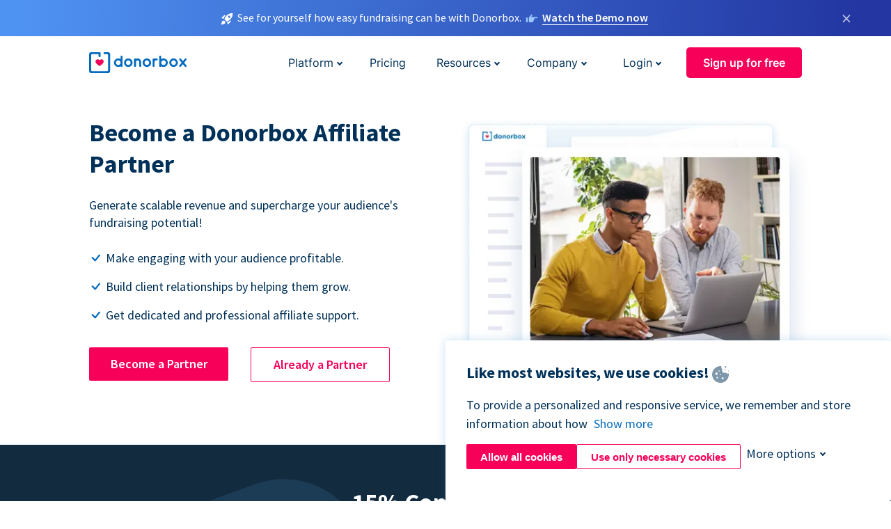

--- FILE ---
content_type: text/html; charset=utf-8
request_url: https://donorbox.org/affiliate-partner-program?original_url=https%3A%2F%2Fdonorbox.org%2F%3Futm_source%3DPoweredby%26utm_campaign%3DPalmera%2BGiving%26utm_content%3D278138%26utm_org%3DPalmera&utm_campaign=Palmera+Giving&utm_content=278138&utm_source=Poweredby
body_size: 12237
content:
<!DOCTYPE html><html lang="en"><head><link rel="preconnect" href="https://www.googletagmanager.com"/><link rel="preconnect" href="https://google.com"/><link rel="preconnect" href="https://googleads.g.doubleclick.net"/><link rel="preconnect" href="https://www.facebook.com"/><link rel="preconnect" href="https://connect.facebook.net"/><link rel="preconnect" href="https://cdn.heapanalytics.com"/><link rel="dns-prefetch" href="https://www.googletagmanager.com"/><link rel="dns-prefetch" href="https://google.com"/><link rel="dns-prefetch" href="https://googleads.g.doubleclick.net"/><link rel="dns-prefetch" href="https://www.facebook.com"/><link rel="dns-prefetch" href="https://connect.facebook.net"/><link rel="dns-prefetch" href="https://cdn.heapanalytics.com"/><script>
  (function(w,d,s,l,i){w[l]=w[l]||[];w[l].push({'gtm.start':
      new Date().getTime(),event:'gtm.js'});var f=d.getElementsByTagName(s)[0],
    j=d.createElement(s),dl=l!='dataLayer'?'&l='+l:'';j.async=true;j.src=
    'https://www.googletagmanager.com/gtm.js?id='+i+dl;f.parentNode.insertBefore(j,f);
  })(window,document,'script','dataLayer','GTM-NWL3C83');
</script><script type="text/javascript" id="hs-script-loader" async defer src="//js.hs-scripts.com/7947408.js"></script><meta charset="utf-8"/><link rel="canonical" href="https://donorbox.org/affiliate-partner-program"/><title>Join Donorbox Affiliate Partner Program</title><meta name="viewport" content="initial-scale=1.0"/><meta name="description" content="Join Donorbox trusted partner network. Let us together help nonprofit organizations to maximize their fundraising results."/><meta name="keywords" content="donorbox affiliate program, fundraising affiliate program"/><meta property="og:type" content="website"/><meta property="og:site_name" content="Donorbox"/><meta property="og:title" content="Join Donorbox Affiliate Partner Program"/><meta property="og:description" content="Join Donorbox trusted partner network. Let us together help nonprofit organizations to maximize their fundraising results."/><meta property="og:image" content="https://donorbox.org/landing_pages_assets/new-landing-pages/meta-images/home-7f2d68aaa66ab38667597d199072cb7cfc72fddee878fe425c74f91f17e1bd47.jpg"/><meta name="twitter:title" content="Join Donorbox Affiliate Partner Program"/><meta name="twitter:description" content="Join Donorbox trusted partner network. Let us together help nonprofit organizations to maximize their fundraising results."/><meta name="twitter:image" content="https://donorbox.org/landing_pages_assets/new-landing-pages/meta-images/home-7f2d68aaa66ab38667597d199072cb7cfc72fddee878fe425c74f91f17e1bd47.jpg"/><meta name="twitter:card" content="summary_large_image"><link rel="manifest" href="/manifest.json"/><meta name="theme-color" content="#ffffff"/><meta name="msapplication-TileColor" content="#ffffff"/><meta name="msapplication-TileImage" content="/ms-icon-144x144.png"/><link rel="icon" type="image/x-icon" href="/favicon-16x16.png" sizes="16x16"/><link rel="icon" type="image/x-icon" href="/favicon-32x32.png" sizes="32x32"/><link rel="icon" type="image/x-icon" href="/favicon-96x96.png" sizes="96x96"/><link rel="apple-touch-icon" sizes="57x57" href="/apple-icon-57x57.png"/><link rel="apple-touch-icon" sizes="60x60" href="/apple-icon-60x60.png"/><link rel="apple-touch-icon" sizes="72x72" href="/apple-icon-72x72.png"/><link rel="apple-touch-icon" sizes="76x76" href="/apple-icon-76x76.png"/><link rel="apple-touch-icon" sizes="114x114" href="/apple-icon-114x114.png"/><link rel="apple-touch-icon" sizes="120x120" href="/apple-icon-120x120.png"/><link rel="apple-touch-icon" sizes="144x144" href="/apple-icon-144x144.png"/><link rel="apple-touch-icon" sizes="152x152" href="/apple-icon-152x152.png"/><link rel="apple-touch-icon" sizes="180x180" href="/apple-icon-180x180.png"/><link rel="icon" type="image/png" sizes="192x192" href="/android-icon-192x192.png"/><!--[if IE]><link href="/landing_pages_assets/sans-pro/regular-1b01f058419a6785ee98b1de8a8604871d53552aa677b16f401d440def8e8a83.eot" as="font" crossorigin="anonymous"><link href="/landing_pages_assets/sans-pro/semibold-048f420980b42d9b3569a8ea826e9ba97b0d882b56ce5a20e3d9acabe1fb7214.eot" as="font" crossorigin="anonymous"><link href="/landing_pages_assets/sans-pro/bold-d5374547beba86fc76521d5b16944f8ad313b955b65b28d4b89aa61a0f0cbb0d.eot" as="font" crossorigin="anonymous"><![endif]--><link rel="preload" href="/landing_pages_assets/sans-pro/regular-506df6d11eb8bd950dea2b0b1e69397bc4410daeec6ba5aab4ad41e3386996d2.woff2" as="font" type="font/woff2" crossorigin="anonymous" fetchpriority="high"><link rel="preload" href="/landing_pages_assets/sans-pro/semibold-2b125f39737026068a5de4414fdd71a08ad6b3ea0e8e5f5bc97fa5607fdc3937.woff2" as="font" type="font/woff2" crossorigin="anonymous" fetchpriority="high"><link rel="preload" href="/landing_pages_assets/sans-pro/bold-6f023c1792d701dc7e4b79d25d86adf69729fff2700c4eb85b1dcb0d33fbe5c4.woff2" as="font" type="font/woff2" crossorigin="anonymous" fetchpriority="high"><link rel="stylesheet preload" href="/landing_pages_assets/application-91a0b23d3e55df4b2df24e193d8eee74dac5657312759af2e3c6a5e1531140c2.css" media="all" as="style"/><!--[if lt IE 9]><script src="/landing_pages_assets/html5shiv.min-d9d619c5ff86e7cd908717476b6b86ecce6faded164984228232ac9ba2ccbf54.js" defer="defer"></script><link rel="stylesheet preload" href="/landing_pages_assets/application-ie-6348f8c6e18cc67ca7ffb537dc32222cdad4817d60777f38383a51934ae80c61.css" media="all" as="style"/><![endif]--><link rel="stylesheet preload" href="/landing_pages_assets/application-safari-918323572d70c4e57c897471611ef8e889c75652c5deff2b20b3aa5fe0856642.css" media="all" as="style"/><script type="application/ld+json">
      {
        "@context": "https://schema.org",
        "@type": "FAQPage",
        "mainEntity": [{
          "@type": "Question",
          "name": "How do I sign up for the Donorbox Affiliate Partner program?",
          "acceptedAnswer": {
            "@type": "Answer",
            "text": "You can sign up via the application form at this link - <a href='https://donorbox.tapfiliate.com/' target='_blank'>https://donorbox.tapfiliate.com/</a> After you submit the form, our team verifies your request manually. Approvals usually take 2-3 business days."
          }
        },
        {
          "@type": "Question",
          "name": "How do my clients use my affiliate referral link?",
          "acceptedAnswer": {
            "@type": "Answer",
            "text": "Your clients simply need to sign up for a Donorbox account using your unique referral link (e.g. <a href='https://donorbox.org/?ref=joesoap'> https://donorbox.org/?ref=joesoap </a> ). When they click on your referral link, they will be taken to the Donorbox signup page and guided through our signup process. We automatically detect when a customer has signed up with your link, and your account will be credited accordingly. If you wish to amend your referral link, please follow <a target='_blank' href='https://support.tapfiliate.com/en/articles/1444384-how-affiliates-can-customize-their-links'>these instructions</a>."
          }
        },{
          "@type": "Question",
          "name": "How and when will I receive my commissions?",
          "acceptedAnswer": {
            "@type": "Answer",
            "text": "Affiliate commission payouts are made in USD through PayPal - and so, Please make sure to provide your current PayPal email address in your <a href='https://donorbox.tapfiliate.com/' target='_blank'> affiliate dashboard on Tapfiliate. After you reach the minimum payout threshold of $50, we’ll pay out your commission within 10 days of receiving your client’s monthly Donorbox fees.</a>"
          }
        },{
          "@type": "Question",
          "name": "Can a client be retroactively added to my affiliate account?",
          "acceptedAnswer": {
            "@type": "Answer",
            "text": "To keep our affiliate partner program fair and reliable, we do not support retroactive or manual affiliations - since the only way to reliably track a referral is through your unique affiliate referral link. Therefore, we cannot provide commissions for clients that did not use your referral link to sign up for Donorbox. For more details, please see our <a href='https://donorbox.zendesk.com/hc/en-us/articles/360041571272-Can-we-add-clients-that-we-have-previously-directed-to-Donorbox-even-before-I-signed-up-as-an-affiliate-' target='_blank'> help article. </a>"
          }
        },{
          "@type": "Question",
          "name": "What is the affiliate commission structure?",
          "acceptedAnswer": {
            "@type": "Answer",
            "text": "You earn a 15% commission on your client’s Donorbox fees for their first 3 years on our platform. Essentially, you make money whenever your referred clients pay Donorbox fees. This could be when they receive donations or when they pay for additional integrations or features. Please read our <a target='_blank' href='https://donorbox.org/affiliate-terms'>terms and conditions</a> for more details. <b>Note:</b> There is a minimum payout threshold of $50. About Donorbox Pricing<br/>Donorbox charges a 2.95% platform fee for donations received through our platform. You can learn more about our pricing structure, including platform and optional integration fees, <a target='_blank' href='https://donorbox.org/pricing'>here.</a>"
          }
        }]
      }
    </script><script type="text/javascript">
  var kjs = window.kjs || function (a) {
    var c = { apiKey: a.apiKey };
    var d = document;
    setTimeout(function () {
      var b = d.createElement("script");
      b.src = a.url || "https://cdn.kiflo.com/k.js", d.getElementsByTagName("script")[0].parentNode.appendChild(b)
    });
    return c;
  }({ apiKey: "9c8f407a-8b34-4e16-b4c3-7933b4d7757e" });
</script></head><body id="application_affiliate_partner_program" class="application affiliate_partner_program en" data-namespace="" data-controller="application" data-action="affiliate_partner_program" data-locale="en"><noscript><iframe src="https://www.googletagmanager.com/ns.html?id=GTM-NWL3C83" height="0" width="0" style="display:none;visibility:hidden"></iframe></noscript><div id="sticky_bar" class="sticky-nav-bar d-none"><p><img alt="See for yourself how easy fundraising can be with Donorbox." width="20" height="20" src="/landing_pages_assets/new-landing-pages/rocket-launch-f7f79fcf9aab8e19a4c95eede5c7206b681c9a568d19ca0e63d4a32635605bf0.svg"/><span>See for yourself how easy fundraising can be with Donorbox.</span><img id="right_hand_icon" alt="See for yourself how easy fundraising can be with Donorbox." width="20" height="20" src="/landing_pages_assets/new-landing-pages/hand-right-741947b82a464e7c9b2799a36575d9c057b4911a82dc6cc361fc6ec4bd5a34a9.svg"/><a target="_blank" rel="nofollow" href="https://donorbox.org/on-demand-demo-form/?utm_campaign=topbar">Watch the Demo now</a></p><div><span id="sticky_bar_close_icon">&times;</span></div></div><header id="app_header" class="en"><a id="donorbox_logo" href="/?original_url=https%3A%2F%2Fdonorbox.org%2F%3Futm_source%3DPoweredby%26utm_campaign%3DPalmera%2BGiving%26utm_content%3D278138%26utm_org%3DPalmera&amp;utm_campaign=Palmera+Giving&amp;utm_content=278138&amp;utm_source=Poweredby"><img title="Donorbox logo" alt="Donorbox logo" width="140" height="40" onerror="this.src=&#39;https://donorbox-www.herokuapp.com/landing_pages_assets/new-landing-pages/donorbox-logo-b007498227b575bbca83efad467e73805837c02601fc3d2da33ab7fc5772f1d0.svg&#39;" src="/landing_pages_assets/new-landing-pages/donorbox-logo-b007498227b575bbca83efad467e73805837c02601fc3d2da33ab7fc5772f1d0.svg"/></a><input id="menu_toggle" type="checkbox" name="menu_toggle" aria-label="Toggle menu"><label for="menu_toggle" aria-label="Toggle menu"></label><nav><div id="nav_dropdown_platform" aria-labelledby="nav_platform_menu_title"><p id="nav_platform_menu_title" class="menu_title"><a href="javascript:void(0)">Platform</a></p><div class="submenu"><ul id="features_nav_list"><li><p>Fundrasing Features</p></li><li><a data-icon="all-features" href="/features?original_url=https%3A%2F%2Fdonorbox.org%2F%3Futm_source%3DPoweredby%26utm_campaign%3DPalmera%2BGiving%26utm_content%3D278138%26utm_org%3DPalmera&amp;utm_campaign=Palmera+Giving&amp;utm_content=278138&amp;utm_source=Poweredby">All features</a></li><li><a data-icon="quick-donate" href="/quick-donate?original_url=https%3A%2F%2Fdonorbox.org%2F%3Futm_source%3DPoweredby%26utm_campaign%3DPalmera%2BGiving%26utm_content%3D278138%26utm_org%3DPalmera&amp;utm_campaign=Palmera+Giving&amp;utm_content=278138&amp;utm_source=Poweredby">QuickDonate™ Donor Portal</a></li><li><a data-icon="donation-forms" href="/donation-forms?original_url=https%3A%2F%2Fdonorbox.org%2F%3Futm_source%3DPoweredby%26utm_campaign%3DPalmera%2BGiving%26utm_content%3D278138%26utm_org%3DPalmera&amp;utm_campaign=Palmera+Giving&amp;utm_content=278138&amp;utm_source=Poweredby">Donation Forms</a></li><li><a data-icon="events" href="/events?original_url=https%3A%2F%2Fdonorbox.org%2F%3Futm_source%3DPoweredby%26utm_campaign%3DPalmera%2BGiving%26utm_content%3D278138%26utm_org%3DPalmera&amp;utm_campaign=Palmera+Giving&amp;utm_content=278138&amp;utm_source=Poweredby">Events</a></li><li><a data-icon="donation-pages" href="/donation-pages?original_url=https%3A%2F%2Fdonorbox.org%2F%3Futm_source%3DPoweredby%26utm_campaign%3DPalmera%2BGiving%26utm_content%3D278138%26utm_org%3DPalmera&amp;utm_campaign=Palmera+Giving&amp;utm_content=278138&amp;utm_source=Poweredby">Donation Pages</a></li><li><a data-icon="recurring-donations" href="/recurring-donations?original_url=https%3A%2F%2Fdonorbox.org%2F%3Futm_source%3DPoweredby%26utm_campaign%3DPalmera%2BGiving%26utm_content%3D278138%26utm_org%3DPalmera&amp;utm_campaign=Palmera+Giving&amp;utm_content=278138&amp;utm_source=Poweredby">Recurring Donations</a></li><li><a data-icon="p2p" href="/peer-to-peer-fundraising?original_url=https%3A%2F%2Fdonorbox.org%2F%3Futm_source%3DPoweredby%26utm_campaign%3DPalmera%2BGiving%26utm_content%3D278138%26utm_org%3DPalmera&amp;utm_campaign=Palmera+Giving&amp;utm_content=278138&amp;utm_source=Poweredby">Peer-to-Peer</a></li><li><a data-icon="donor-management" href="/donor-management?original_url=https%3A%2F%2Fdonorbox.org%2F%3Futm_source%3DPoweredby%26utm_campaign%3DPalmera%2BGiving%26utm_content%3D278138%26utm_org%3DPalmera&amp;utm_campaign=Palmera+Giving&amp;utm_content=278138&amp;utm_source=Poweredby">Donor Management</a></li><li><a data-icon="memberships" href="/memberships?original_url=https%3A%2F%2Fdonorbox.org%2F%3Futm_source%3DPoweredby%26utm_campaign%3DPalmera%2BGiving%26utm_content%3D278138%26utm_org%3DPalmera&amp;utm_campaign=Palmera+Giving&amp;utm_content=278138&amp;utm_source=Poweredby">Memberships</a></li><li><a data-icon="text-to-give" href="/text-to-give?original_url=https%3A%2F%2Fdonorbox.org%2F%3Futm_source%3DPoweredby%26utm_campaign%3DPalmera%2BGiving%26utm_content%3D278138%26utm_org%3DPalmera&amp;utm_campaign=Palmera+Giving&amp;utm_content=278138&amp;utm_source=Poweredby">Text-to-Give</a></li><li><a data-icon="crowdfunding" href="/crowdfunding-platform?original_url=https%3A%2F%2Fdonorbox.org%2F%3Futm_source%3DPoweredby%26utm_campaign%3DPalmera%2BGiving%26utm_content%3D278138%26utm_org%3DPalmera&amp;utm_campaign=Palmera+Giving&amp;utm_content=278138&amp;utm_source=Poweredby">Crowdfunding</a></li></ul><ul id="products_nav_list"><li><p>Product</p></li><li><a data-icon="crm" href="/nonprofit-crm?original_url=https%3A%2F%2Fdonorbox.org%2F%3Futm_source%3DPoweredby%26utm_campaign%3DPalmera%2BGiving%26utm_content%3D278138%26utm_org%3DPalmera&amp;utm_campaign=Palmera+Giving&amp;utm_content=278138&amp;utm_source=Poweredby">CRM</a></li><li><a data-icon="donorbox-live" href="/live-kiosk?original_url=https%3A%2F%2Fdonorbox.org%2F%3Futm_source%3DPoweredby%26utm_campaign%3DPalmera%2BGiving%26utm_content%3D278138%26utm_org%3DPalmera&amp;utm_campaign=Palmera+Giving&amp;utm_content=278138&amp;utm_source=Poweredby">Donorbox Live™ Kiosk</a></li><li><a data-icon="tap-to-donate" href="/tap-to-donate?original_url=https%3A%2F%2Fdonorbox.org%2F%3Futm_source%3DPoweredby%26utm_campaign%3DPalmera%2BGiving%26utm_content%3D278138%26utm_org%3DPalmera&amp;utm_campaign=Palmera+Giving&amp;utm_content=278138&amp;utm_source=Poweredby">Tap to Donate</a></li><li><a data-icon="jay-ai" href="/jay-ai?original_url=https%3A%2F%2Fdonorbox.org%2F%3Futm_source%3DPoweredby%26utm_campaign%3DPalmera%2BGiving%26utm_content%3D278138%26utm_org%3DPalmera&amp;utm_campaign=Palmera+Giving&amp;utm_content=278138&amp;utm_source=Poweredby">Jay·AI</a></li><li><a data-icon="integrations" href="/integrations?original_url=https%3A%2F%2Fdonorbox.org%2F%3Futm_source%3DPoweredby%26utm_campaign%3DPalmera%2BGiving%26utm_content%3D278138%26utm_org%3DPalmera&amp;utm_campaign=Palmera+Giving&amp;utm_content=278138&amp;utm_source=Poweredby">Integrations</a></li></ul><div id="premium_nav_block"><img alt="Premium" width="255" height="30" src="/landing_pages_assets/new-landing-pages/top-header/donorbox-premium-logo-8d6bede1eb7846c4ee4690f7bf7bb979b01a5fedd4905af9bcb73886af2153bf.svg"/><dl><dt>Unleash Your Donation Potential</dt><dd> Personalized support and advanced tools to maximize your impact. <a class="learn-more-link" href="/premium?original_url=https%3A%2F%2Fdonorbox.org%2F%3Futm_source%3DPoweredby%26utm_campaign%3DPalmera%2BGiving%26utm_content%3D278138%26utm_org%3DPalmera&amp;utm_campaign=Palmera+Giving&amp;utm_content=278138&amp;utm_source=Poweredby">Learn More</a></dd></dl></div></div></div><a id="nav_link_pricing" href="/pricing?original_url=https%3A%2F%2Fdonorbox.org%2F%3Futm_source%3DPoweredby%26utm_campaign%3DPalmera%2BGiving%26utm_content%3D278138%26utm_org%3DPalmera&amp;utm_campaign=Palmera+Giving&amp;utm_content=278138&amp;utm_source=Poweredby">Pricing</a><div id="nav_dropdown_resources" aria-labelledby="nav_resources_menu_title"><p id="nav_resources_menu_title" class="menu_title"><a href="javascript:void(0)">Resources</a></p><div class="submenu"><ul id="learning_nav_list"><li><p>Learn</p></li><li><a target="_blank" data-icon="blog" href="https://donorbox.org/nonprofit-blog">Blog</a></li><li><a target="_blank" rel="external noopener" data-icon="template" href="https://library.donorbox.org/">Guides &amp; Templates</a></li><li><a target="_blank" rel="external noopener" data-icon="webinars" href="https://webinars.donorbox.org/">Webinars</a></li><li><a data-icon="case-studies" href="/case-studies?original_url=https%3A%2F%2Fdonorbox.org%2F%3Futm_source%3DPoweredby%26utm_campaign%3DPalmera%2BGiving%26utm_content%3D278138%26utm_org%3DPalmera&amp;utm_campaign=Palmera+Giving&amp;utm_content=278138&amp;utm_source=Poweredby">Case Studies</a></li><li><a target="_blank" rel="external noopener" data-icon="podcast" href="https://podcasts.apple.com/us/podcast/the-nonprofit-podcast/id1483848924">Podcast</a></li></ul><ul id="use_cases_nav_list"><li><p>Donorbox for</p></li><li><a href="/animal-fundraising?original_url=https%3A%2F%2Fdonorbox.org%2F%3Futm_source%3DPoweredby%26utm_campaign%3DPalmera%2BGiving%26utm_content%3D278138%26utm_org%3DPalmera&amp;utm_campaign=Palmera+Giving&amp;utm_content=278138&amp;utm_source=Poweredby">Animal Welfare</a></li><li><a href="/arts-fundraising?original_url=https%3A%2F%2Fdonorbox.org%2F%3Futm_source%3DPoweredby%26utm_campaign%3DPalmera%2BGiving%26utm_content%3D278138%26utm_org%3DPalmera&amp;utm_campaign=Palmera+Giving&amp;utm_content=278138&amp;utm_source=Poweredby">Arts &amp; Culture</a></li><li><a href="/church-fundraising?original_url=https%3A%2F%2Fdonorbox.org%2F%3Futm_source%3DPoweredby%26utm_campaign%3DPalmera%2BGiving%26utm_content%3D278138%26utm_org%3DPalmera&amp;utm_campaign=Palmera+Giving&amp;utm_content=278138&amp;utm_source=Poweredby">Christianity</a></li><li><a href="/university-fundraising?original_url=https%3A%2F%2Fdonorbox.org%2F%3Futm_source%3DPoweredby%26utm_campaign%3DPalmera%2BGiving%26utm_content%3D278138%26utm_org%3DPalmera&amp;utm_campaign=Palmera+Giving&amp;utm_content=278138&amp;utm_source=Poweredby">Education</a></li><li><a href="/fundraising-for-islamic-charities?original_url=https%3A%2F%2Fdonorbox.org%2F%3Futm_source%3DPoweredby%26utm_campaign%3DPalmera%2BGiving%26utm_content%3D278138%26utm_org%3DPalmera&amp;utm_campaign=Palmera+Giving&amp;utm_content=278138&amp;utm_source=Poweredby">Islam</a></li><li><a href="/jewish-fundraising?original_url=https%3A%2F%2Fdonorbox.org%2F%3Futm_source%3DPoweredby%26utm_campaign%3DPalmera%2BGiving%26utm_content%3D278138%26utm_org%3DPalmera&amp;utm_campaign=Palmera+Giving&amp;utm_content=278138&amp;utm_source=Poweredby">Judaism</a></li><li><a href="/journalism-fundraising?original_url=https%3A%2F%2Fdonorbox.org%2F%3Futm_source%3DPoweredby%26utm_campaign%3DPalmera%2BGiving%26utm_content%3D278138%26utm_org%3DPalmera&amp;utm_campaign=Palmera+Giving&amp;utm_content=278138&amp;utm_source=Poweredby">Journalism</a></li><li><a href="/medical-research-fundraising?original_url=https%3A%2F%2Fdonorbox.org%2F%3Futm_source%3DPoweredby%26utm_campaign%3DPalmera%2BGiving%26utm_content%3D278138%26utm_org%3DPalmera&amp;utm_campaign=Palmera+Giving&amp;utm_content=278138&amp;utm_source=Poweredby">Healthcare</a></li><li><a href="/political-fundraising?original_url=https%3A%2F%2Fdonorbox.org%2F%3Futm_source%3DPoweredby%26utm_campaign%3DPalmera%2BGiving%26utm_content%3D278138%26utm_org%3DPalmera&amp;utm_campaign=Palmera+Giving&amp;utm_content=278138&amp;utm_source=Poweredby">Politics</a></li><li><a href="/temple-fundraising?original_url=https%3A%2F%2Fdonorbox.org%2F%3Futm_source%3DPoweredby%26utm_campaign%3DPalmera%2BGiving%26utm_content%3D278138%26utm_org%3DPalmera&amp;utm_campaign=Palmera+Giving&amp;utm_content=278138&amp;utm_source=Poweredby">Temples</a></li></ul><ul id="support_nav_list"><li><p>Support</p></li><li><a target="_blank" rel="external noopener" data-icon="onboarding" href="https://academy.donorbox.org/p/donorbox-onboarding">Onboarding Guide</a></li><li><a target="_blank" rel="external noopener" data-icon="help-center" href="https://donorbox.zendesk.com/hc/en-us">Help Center</a></li><li><a data-icon="contact-us" href="/contact?original_url=https%3A%2F%2Fdonorbox.org%2F%3Futm_source%3DPoweredby%26utm_campaign%3DPalmera%2BGiving%26utm_content%3D278138%26utm_org%3DPalmera&amp;utm_campaign=Palmera+Giving&amp;utm_content=278138&amp;utm_source=Poweredby">Contact Us</a></li><li><a data-icon="sales" href="/contact-sales?original_url=https%3A%2F%2Fdonorbox.org%2F%3Futm_source%3DPoweredby%26utm_campaign%3DPalmera%2BGiving%26utm_content%3D278138%26utm_org%3DPalmera&amp;utm_campaign=Palmera+Giving&amp;utm_content=278138&amp;utm_source=Poweredby">Sales</a></li><li><a data-icon="security" href="/security?original_url=https%3A%2F%2Fdonorbox.org%2F%3Futm_source%3DPoweredby%26utm_campaign%3DPalmera%2BGiving%26utm_content%3D278138%26utm_org%3DPalmera&amp;utm_campaign=Palmera+Giving&amp;utm_content=278138&amp;utm_source=Poweredby">Security</a></li></ul><div id="nav_feature_blog_post"><article><p>FEATURED BLOG POST</p><a target="_blank" rel="external noopener" href="https://donorbox.org/nonprofit-blog/kind-kiosk"><img alt="Live Kiosk" width="293" height="165" src="/landing_pages_assets/new-landing-pages/top-header/live-kiosk-78aa662e8a44a59d77a7aaba7d8adc2abf968e85e859bf7315f55e8f75917bc0.png"/><dl><dt>Donorbox Live™ Kiosk vs. Kind Kiosk</dt><dd>Looking for the best donation kiosk solution for your organization?</dd></dl></a></article></div></div></div><div id="nav_dropdown_company" aria-labelledby="nav_company_menu_title"><p id="nav_company_menu_title" class="menu_title"><a href="javascript:void(0)">Company</a></p><div class="submenu"><ul><li><a href="/about-us?original_url=https%3A%2F%2Fdonorbox.org%2F%3Futm_source%3DPoweredby%26utm_campaign%3DPalmera%2BGiving%26utm_content%3D278138%26utm_org%3DPalmera&amp;utm_campaign=Palmera+Giving&amp;utm_content=278138&amp;utm_source=Poweredby">About Us</a></li><li><a target="_blank" rel="external noopener" href="https://boards.greenhouse.io/donorbox">Careers</a></li><li><a href="/affiliate-partner-program?original_url=https%3A%2F%2Fdonorbox.org%2F%3Futm_source%3DPoweredby%26utm_campaign%3DPalmera%2BGiving%26utm_content%3D278138%26utm_org%3DPalmera&amp;utm_campaign=Palmera+Giving&amp;utm_content=278138&amp;utm_source=Poweredby">Partnerships</a></li></ul></div></div><div id="nav_dropdown_login" aria-labelledby="nav_login_menu_title"><p id="nav_login_menu_title" class="menu_title"><a href="javascript:void(0)">Login</a></p><div class="submenu"><ul><li><a id="nav_menu_org_signin_link" href="https://donorbox.org/org_session/new">Org Login</a></li><li><a id="nav_menu_donor_signin_link" href="https://donorbox.org/user_session/new">Donor Login</a></li></ul></div></div><a id="nav_menu_org_signup_link" role="button" class="button" href="https://donorbox.org/orgs/new?original_url=https%3A%2F%2Fdonorbox.org%2F%3Futm_source%3DPoweredby%26utm_campaign%3DPalmera%2BGiving%26utm_content%3D278138%26utm_org%3DPalmera&amp;utm_campaign=Palmera+Giving&amp;utm_content=278138&amp;utm_source=Poweredby">Sign up for free</a></nav></header><main><section id="affiliate_partner_program" class="state_of_the_art"><h1>Become a Donorbox Affiliate Partner</h1><p>Generate scalable revenue and supercharge your audience's fundraising potential!</p><ul><li>Make engaging with your audience profitable.</li><li>Build client relationships by helping them grow.</li><li>Get dedicated and professional affiliate support.</li></ul><a id="partner_application_modal_btn" role="button" class="button signup-for-free-button" href="javascript:void(0)">Become a Partner</a><a target="_blank" role="button" class="button signup-for-free-button" href="https://partners.donorbox.org/signin">Already a Partner</a><picture><source type="image/webp" srcset="https://donorbox-www.herokuapp.com/landing_pages_assets/new-landing-pages/partner-program/hero-02739bbd854b17d8cc9ff0174d23518523900cd0b35a67e8a92a10bca43eaafa.webp "/><source type="image/png" srcset="https://donorbox-www.herokuapp.com/landing_pages_assets/new-landing-pages/partner-program/hero-bb996934abbc3eb407a542c6604ad1576680125e02b7e048d98343ab46a56f67.png "/><img src="/landing_pages_assets/new-landing-pages/partner-program/hero-bb996934abbc3eb407a542c6604ad1576680125e02b7e048d98343ab46a56f67.png" class="skip-lazy" width="512" height="425" title="Donorbox Affiliate Partner Program" alt="Donorbox Affiliate Partner Program"/></picture></section><section id="affiliate_commission"><h2>15% Commission</h2><p>Earn a 15% commission on your referral’s <a href="/pricing?original_url=https%3A%2F%2Fdonorbox.org%2F%3Futm_source%3DPoweredby%26utm_campaign%3DPalmera%2BGiving%26utm_content%3D278138%26utm_org%3DPalmera&utm_campaign=Palmera+Giving&utm_content=278138&utm_source=Poweredby">Donorbox fees</a> for their first three years on Donorbox. </br> This includes all platform, add-on and integration fees (except Donorbox Premium payments). <a href="https://donorbox.zendesk.com/hc/en-us/articles/360042917611-What-is-the-affiliate-commission-structure-" target="blank">Learn more</a></p><span class="square"></span></section><section id="how_it_works" class="en"><h2>How Does It Work?</h2><article id="how_to_become_a_partner"><h3>Become a Partner</h3><ul><li>Easy sign up process</li><li>Get access to your exclusive affiliate dashboard</li></ul></article><article id="promote_donorbox"><h3>Promote Donorbox</h3><ul><li>Share your unique affiliate link</li><li>Use creatives from our curated asset library</li></ul></article><article id="earn_commission"><h3>Earn Commissions</h3><ul><li>Once your referrals sign up for Donorbox - earn commissions on their Donorbox fees.</li></ul></article></section><section id="we_are_committed_to_your_success"><h2>We’re Committed To Your Success</h2><article><picture><source type="image/webp" srcset="https://donorbox-www.herokuapp.com/landing_pages_assets/new-landing-pages/partner-program/industry_leading-e3d280230127e0c6c6d04994986ef42f0867891fd49ef0fd09fb50ca3fc07607.webp "/><source type="image/png" srcset="https://donorbox-www.herokuapp.com/landing_pages_assets/new-landing-pages/partner-program/industry_leading-314cd92099810933b623a1f74d44022e7374ffcbb969e17b2a9e298c0087bb62.png "/><img src="/landing_pages_assets/new-landing-pages/partner-program/industry_leading-314cd92099810933b623a1f74d44022e7374ffcbb969e17b2a9e298c0087bb62.png" loading="lazy" width="378" height="340" title="Industry Leading" alt="Industry Leading"/></picture><h3>Industry Leading</h3><p>The fundraising engine for 80,000+ nonprofits in 96 countries, Donorbox - with its ton of donor-friendly features - is the best solution for all your nonprofit audience’s needs.</p></article><article><picture><source type="image/webp" srcset="https://donorbox-www.herokuapp.com/landing_pages_assets/new-landing-pages/partner-program/track-970d8db91736acf6322020f641021a3b49387366ac8f323534849487df9c1db2.webp "/><source type="image/png" srcset="https://donorbox-www.herokuapp.com/landing_pages_assets/new-landing-pages/partner-program/track-85f3bc17ed50b86caf836bb272a7acf942a934f34cc4e4be49c353433a04280c.png "/><img src="/landing_pages_assets/new-landing-pages/partner-program/track-85f3bc17ed50b86caf836bb272a7acf942a934f34cc4e4be49c353433a04280c.png" loading="lazy" width="378" height="340" title="Track Your Growth" alt="Track Your Growth"/></picture><h3>Track Your Growth</h3><p>Measuring your success is key! As our partner, you’ll receive access to your own dashboard to track your progress and optimize your performance.</p></article><article><picture><source type="image/webp" srcset="https://donorbox-www.herokuapp.com/landing_pages_assets/new-landing-pages/partner-program/library-77c1e0da82121f06dfa60f84dcf95b608fa1eb5dceb3e2a26f8e869e56164361.webp "/><source type="image/png" srcset="https://donorbox-www.herokuapp.com/landing_pages_assets/new-landing-pages/partner-program/library-454ae5ab9ee96f326e3703271db7433f8aff70448407a1138b82c1b015fad765.png "/><img src="/landing_pages_assets/new-landing-pages/partner-program/library-454ae5ab9ee96f326e3703271db7433f8aff70448407a1138b82c1b015fad765.png" loading="lazy" width="378" height="332" title="Complete Creative Library" alt="Complete Creative Library"/></picture><h3>Complete Creative Library</h3><p>You’ll have access to a curated set of up-to-date and beautiful assets designed to help you consistently convert and grow your referrals.</p></article><article><picture><source type="image/webp" srcset="https://donorbox-www.herokuapp.com/landing_pages_assets/new-landing-pages/partner-program/support-2405343659f8f552ec22b2186e9db84f7cc46b6ee88ce0a9c13e33e9af6e40f7.webp "/><source type="image/png" srcset="https://donorbox-www.herokuapp.com/landing_pages_assets/new-landing-pages/partner-program/support-117d33070de37623bd0f1b1a12ae444a5e5e34374d10e8a09a6f83904281774a.png "/><img src="/landing_pages_assets/new-landing-pages/partner-program/support-117d33070de37623bd0f1b1a12ae444a5e5e34374d10e8a09a6f83904281774a.png" loading="lazy" width="378" height="329" title="Professional Support" alt="Professional Support"/></picture><h3>Professional Support</h3><p>With access to our Affiliate Program Manager, along with our awesome support team, you’ll be equipped with the best support to scale your conversions and revenue.</p></article></section><section id="become_a_partner"><h2>Are You a Good Fit?</h2><p>If you have a nonprofit audience - we want to work with you! <br/> Whether you’re established or new to the industry - earn more by marketing your unique content. <br/> Here are some examples of our current partners:</p><article><picture><source type="image/webp" srcset="https://donorbox-www.herokuapp.com/landing_pages_assets/new-landing-pages/partner-program/nonprofit-bc2ed53f7de1b3d4d8b321f83835479ed394d4fca8539203be180a0759430ce8.webp "/><source type="image/png" srcset="https://donorbox-www.herokuapp.com/landing_pages_assets/new-landing-pages/partner-program/nonprofit-ea136b02b9f09119a588799a3cbb4d147c382ded07bd473566f64426a85ba411.png "/><img src="/landing_pages_assets/new-landing-pages/partner-program/nonprofit-ea136b02b9f09119a588799a3cbb4d147c382ded07bd473566f64426a85ba411.png" loading="lazy" width="236" height="235" title="Nonprofit Consultants" alt="Nonprofit Consultants"/></picture><h3>Nonprofit Consultants</h3></article><article><picture><source type="image/webp" srcset="https://donorbox-www.herokuapp.com/landing_pages_assets/new-landing-pages/partner-program/web-designer-06bfb84b3dfb23568f4c15751c3fa1b217b0a1df6e8c2ca5ecc531df58dbde13.webp "/><source type="image/png" srcset="https://donorbox-www.herokuapp.com/landing_pages_assets/new-landing-pages/partner-program/web-designer-74d287ad91ef58ed271f62922ef04b2e1e10961a75cca7b4df622e312b0f0249.png "/><img src="/landing_pages_assets/new-landing-pages/partner-program/web-designer-74d287ad91ef58ed271f62922ef04b2e1e10961a75cca7b4df622e312b0f0249.png" lazy="loading" width="236" height="235" title="Web Designers &amp; Developers" alt="Web Designers &amp; Developers"/></picture><h3>Web Designers &amp; Developers</h3></article><article><picture><source type="image/webp" srcset="https://donorbox-www.herokuapp.com/landing_pages_assets/new-landing-pages/partner-program/agencies-ab3d7da6d521a0e897433c117d3644cda14fef8ac55cd639b4f7b8cb0e9821d5.webp "/><source type="image/png" srcset="https://donorbox-www.herokuapp.com/landing_pages_assets/new-landing-pages/partner-program/agencies-813fd0a605e532046f28c70c57f67a9220fe6126b9aa12a077b5d2552c17cdde.png "/><img src="/landing_pages_assets/new-landing-pages/partner-program/agencies-813fd0a605e532046f28c70c57f67a9220fe6126b9aa12a077b5d2552c17cdde.png" loading="lazy" width="236" height="234" title="Marketers and Agencies" alt="Marketers and Agencies"/></picture><h3>Marketers and Agencies</h3></article><article><picture><source type="image/webp" srcset="https://donorbox-www.herokuapp.com/landing_pages_assets/new-landing-pages/partner-program/influencers-1676cf56d78125d38601296978d56db08afff5626a4cb5799689961debd09cf7.webp "/><source type="image/png" srcset="https://donorbox-www.herokuapp.com/landing_pages_assets/new-landing-pages/partner-program/influencers-beca213ce77de1b534ff542e737f3c8f2a1886bc79cc03e3d8d57bd0f9438bd9.png "/><img src="/landing_pages_assets/new-landing-pages/partner-program/influencers-beca213ce77de1b534ff542e737f3c8f2a1886bc79cc03e3d8d57bd0f9438bd9.png" loading="lazy" width="236" height="232" title="Influencers &amp; Bloggers" alt="Influencers &amp; Bloggers"/></picture><h3>Influencers &amp; Bloggers</h3></article><a target="_blank" role="button" class="button signup-for-free-button" href="https://donorbox.tapfiliate.com/">Become a Donorbox Partner</a></section></section><section id="testimonials_home"><h2>Trusted by world-changers big and small</h2><div id="testimonials_home_list"><article><div class="container"><h3>Donorbox hit everything we were required in our fundraising software, plus your platform incorporated features we asked for in our early discussions. Now we are seeing everything we wanted and these modifications are more ice cream on the pie.</h3><address rel="author"><span>- <b>For the love of Alex Inc</b> / Austin Meadows</span></address><picture><source type="image/webp" srcset="/landing_pages_blobs/images/political_fundraising/alex.webp "/><source type="image/png" srcset="/landing_pages_blobs/images/political_fundraising/alex.png "/><img width="275" height="271" loading="lazy" alt="Austin Meadows" title="Austin Meadows" src="/landing_pages_blobs/images/political_fundraising/alex.png"/></picture></div></article></div></section><section id="capterra_featured"><article><img loading="lazy" alt="Nonprofit Software" title="Nonprofit Software" width="90" height="83" src="/landing_pages_blobs/images/home/capterra-badge.png"/></article><article><p>Nonprofit Software</p><p>Top Performer</p></article><article><p>Donation Management Software</p><p>Top Performer</p></article><article><p>Fundraising Software</p><p>Top Performer</p></article><article><img loading="lazy" width="140" height="26" alt="Capterra" title="Capterra" src="/landing_pages_blobs/images/home/capterra-rating.png"/><p>Top Rated on Capterra <br/> 4.8/5 (123)</p></article></section><section id="affiliate_partner_program_faq" class="faq"><h2>Popular Affiliate Partner FAQs</h2><details><summary>How do I sign up for the Donorbox Affiliate Partner program?</summary><p> You can sign up via the application form at this link - <a href="https://donorbox.tapfiliate.com/" target="_blank">https://donorbox.tapfiliate.com/</a>. </p><p> After you submit the form, our team verifies your request manually. Approvals usually take 2-3 business days. </p></details><details><summary>How do my clients use my affiliate referral link?</summary><p> Your clients simply need to sign up for a Donorbox account using your unique referral link (e.g. <a href="https://donorbox.org/?ref=joesoap"> https://donorbox.org/?ref=joesoap </a> ). When they click on your referral link, they will be taken to the Donorbox signup page and guided through our signup process. </p><p> We automatically detect when a customer has signed up with your link, and your account will be credited accordingly. If you wish to amend your referral link, please follow <a target="_blank" href="https://support.tapfiliate.com/en/articles/1444384-how-affiliates-can-customize-their-links">these instructions</a>. </p></details><details><summary>How and when will I receive my commissions?</summary><p> Affiliate commission payouts are made in USD through PayPal - and so, please make sure to provide your current PayPal email address in your <a href="https://donorbox.tapfiliate.com/" target="_blank"> affiliate dashboard on Tapfiliate.</a></p><p> After you reach the minimum payout threshold of $50, we’ll pay out your commission within 10 days of receiving your client’s monthly Donorbox fees. </p></details><details><summary>Can a client be retroactively added to my affiliate account?</summary><p> To keep our affiliate partner program fair and reliable, we do not support retroactive or manual affiliations - since the only way to reliably track a referral is through your unique affiliate referral link. Therefore, we cannot provide commissions for clients that did not use your referral link to sign up for Donorbox. </p><p> For more details, please see our <a href="https://donorbox.zendesk.com/hc/en-us/articles/360041571272-Can-we-add-clients-that-we-have-previously-directed-to-Donorbox-even-before-I-signed-up-as-an-affiliate-" target="_blank"> help article. </a></p></details><details><summary>What is the affiliate commission structure?</summary><p> You earn a 15% commission on your referral/client’s regular Donorbox fees for their first 3 years on our platform. Essentially, you make money whenever your referred clients pay Donorbox fees. This could be when they receive donations or when they pay for additional integrations or features - however, please note that this does not include any annual or monthly payments made towards Donorbox Premium. You can read our <a target="_blank" href="/affiliate-terms?original_url=https%3A%2F%2Fdonorbox.org%2F%3Futm_source%3DPoweredby%26utm_campaign%3DPalmera%2BGiving%26utm_content%3D278138%26utm_org%3DPalmera&amp;utm_campaign=Palmera+Giving&amp;utm_content=278138&amp;utm_source=Poweredby">terms and conditions</a> for more details. </p><p><b>Note:</b> There is a minimum payout threshold of $50.</p><p><span class='line'>About Donorbox Pricing</span><br/>Donorbox charges a 2.95% platform fee for donations received through our platform. You can learn more about our pricing structure, including platform and optional integration fees, <a target="_blank" href="/pricing?original_url=https%3A%2F%2Fdonorbox.org%2F%3Futm_source%3DPoweredby%26utm_campaign%3DPalmera%2BGiving%26utm_content%3D278138%26utm_org%3DPalmera&amp;utm_campaign=Palmera+Giving&amp;utm_content=278138&amp;utm_source=Poweredby">here.</a></p></details><a target="_blank" role="button" class="button signup-for-free-button" href="https://donorbox.zendesk.com/hc/en-us/sections/360008424612-Affiliate-FAQs">Other Affiliate Partner FAQs</a></section><div class="modal modal-vertical-center" id="partner_application_modal"><div class="modal-content"><span class="close">&times;</span><div class="modal-body"><h3>Become a Donorbox Partner</h3><div class="thank-you-message"><div class="success-part-1"></div><div class="success-part-2"></div></div><form id="partner_application_form" action="#" accept-charset="UTF-8" method="post"><input type="hidden" name="authenticity_token" value="N4dmjeF4kW-_XtVa3FqMS3mtESK-iai1O_439f6j2Du1Wx_cVf9YZeNredpIECYpSVJ8wmiw0IJs8fo9b9SssQ" autocomplete="off"/><div class="message-container"><div class="error"></div></div><div class="form-group"><label for="first_name">First Name</label><span class="required">*</span><input type="text" name="first_name" id="first_name" placeholder="First Name"/><span class="error-message"></span></div><div class="form-group"><label for="last_name">Last Name</label><span class="required">*</span><input type="text" name="last_name" id="last_name" placeholder="Last Name"/><span class="error-message"></span></div><div class="form-group"><label for="email">Email</label><span class="required">*</span><input type="text" name="email" id="email" placeholder="Email" email="true"/><span class="error-message"></span></div><div class="form-group"><label for="companyName">Company</label><input type="text" name="companyName" id="companyName" placeholder="Company"/><span class="error-message"></span></div><div class="form-group"><label for="country">Country</label><span class="required">*</span><input type="text" name="country" id="country" placeholder="Country"/><span class="error-message"></span></div><div class="form-group"><label for="city">City</label><input type="text" name="city" id="city" placeholder="City"/><span class="error-message"></span></div><div class="form-group"><label for="website">Website</label><input type="text" name="website" id="website" placeholder="Website"/><span class="error-message"></span></div><div class="form-group"><label for="social_media_profiles">Social Media Profiles</label><input type="text" name="social_media_profiles" id="social_media_profiles" placeholder="Social Media Profiles"/><span class="error-message"></span></div><div class="form-group"><label for="referral_methods">Referral Methods</label><span class="required">*</span><textarea name="referral_methods" id="referral_methods" placeholder="We’d love to know how you plan to bring awareness to Donorbox’s fundraising tools" rows="5"></textarea><span class="error-message"></span></div><div class="form-group"><input type="submit" name="commit" value="Apply" class="button signup-for-free-button" data-disable-with="Apply"/></div></form><input type="hidden" name="messages" id="messages" value="{&quot;error&quot;:&quot;Please fill in all required fields.&quot;,&quot;success&quot;:{&quot;1&quot;:&quot;Thank you for your interest in partnering with us!&quot;,&quot;2&quot;:&quot;Your application has been submitted for review. We&#39;ll be in touch soon.&quot;},&quot;field_errors&quot;:{&quot;required&quot;:&quot;This field is required&quot;,&quot;alphanumeric&quot;:&quot;This field must contain only letters and numbers&quot;,&quot;email&quot;:&quot;This field must be a valid email address&quot;,&quot;url&quot;:&quot;This field must be a valid URL&quot;,&quot;alpha_space&quot;:&quot;This field must contain only letters and spaces&quot;}}" autocomplete="off"/></div></div></div></main><footer><nav aria-labelledby="footer_certificate_title" id="footer_certificate"><div><img title="Rated #1 for Fundraising" alt="Rated #1 for Fundraising" width="211" height="243" loading="lazy" src="/landing_pages_assets/new-landing-pages/footer-logo-G2-fa5a6c156230f1e932fd9c7f1ca1a5ccee7baecff36bb9a29149882e091ee65e.png"/></div><p>Rated #1 for Fundraising </p></nav><nav aria-labelledby="footer_information_title" id="footer_information"><input type="checkbox" id="information_toggle" hidden><label for="information_toggle" id="footer_information_title"> Information </label><ul class="accordion-content"><li><a target="_blank" href="/contact?original_url=https%3A%2F%2Fdonorbox.org%2F%3Futm_source%3DPoweredby%26utm_campaign%3DPalmera%2BGiving%26utm_content%3D278138%26utm_org%3DPalmera&amp;utm_campaign=Palmera+Giving&amp;utm_content=278138&amp;utm_source=Poweredby">Contact Us</a></li><li><a target="_blank" href="/about-us?original_url=https%3A%2F%2Fdonorbox.org%2F%3Futm_source%3DPoweredby%26utm_campaign%3DPalmera%2BGiving%26utm_content%3D278138%26utm_org%3DPalmera&amp;utm_campaign=Palmera+Giving&amp;utm_content=278138&amp;utm_source=Poweredby">About Us</a></li><li><a target="_blank" href="https://donorbox.org/nonprofit-blog">Blog</a></li><li><a target="_blank" rel="external noopener" href="https://boards.greenhouse.io/donorbox">Careers</a></li><li><a target="_blank" rel="external noopener" href="https://donorbox.zendesk.com/hc/en-us/categories/360002194872-Donorbox-FAQ">FAQ</a></li><li><a target=":blank" href="/terms?original_url=https%3A%2F%2Fdonorbox.org%2F%3Futm_source%3DPoweredby%26utm_campaign%3DPalmera%2BGiving%26utm_content%3D278138%26utm_org%3DPalmera&amp;utm_campaign=Palmera+Giving&amp;utm_content=278138&amp;utm_source=Poweredby">Terms</a></li><li><a target="_blank" href="/privacy?original_url=https%3A%2F%2Fdonorbox.org%2F%3Futm_source%3DPoweredby%26utm_campaign%3DPalmera%2BGiving%26utm_content%3D278138%26utm_org%3DPalmera&amp;utm_campaign=Palmera+Giving&amp;utm_content=278138&amp;utm_source=Poweredby">Privacy</a></li><li><a target="_blank" href="/responsible-disclosure?original_url=https%3A%2F%2Fdonorbox.org%2F%3Futm_source%3DPoweredby%26utm_campaign%3DPalmera%2BGiving%26utm_content%3D278138%26utm_org%3DPalmera&amp;utm_campaign=Palmera+Giving&amp;utm_content=278138&amp;utm_source=Poweredby">Responsible Disclosure</a></li><li><a target="_blank" href="/media-assets?original_url=https%3A%2F%2Fdonorbox.org%2F%3Futm_source%3DPoweredby%26utm_campaign%3DPalmera%2BGiving%26utm_content%3D278138%26utm_org%3DPalmera&amp;utm_campaign=Palmera+Giving&amp;utm_content=278138&amp;utm_source=Poweredby">Media Assets</a></li><li><a target="_blank" href="/affiliate-partner-program?original_url=https%3A%2F%2Fdonorbox.org%2F%3Futm_source%3DPoweredby%26utm_campaign%3DPalmera%2BGiving%26utm_content%3D278138%26utm_org%3DPalmera&amp;utm_campaign=Palmera+Giving&amp;utm_content=278138&amp;utm_source=Poweredby">Affiliate Partnership</a></li><li><a target="_blank" rel="external noopener" href="https://library.donorbox.org/">Library</a></li></ul></nav><nav aria-labelledby="footer_use_cases_title" id="footer_use_cases"><input type="checkbox" id="use_cases_toggle" hidden><label id="footer_use_cases_title" for="use_cases_toggle"> Use Cases </label><ul class="accordion-content"><li><a target="_blank" href="/political-fundraising?original_url=https%3A%2F%2Fdonorbox.org%2F%3Futm_source%3DPoweredby%26utm_campaign%3DPalmera%2BGiving%26utm_content%3D278138%26utm_org%3DPalmera&amp;utm_campaign=Palmera+Giving&amp;utm_content=278138&amp;utm_source=Poweredby">Political Fundraising</a></li><li><a target="_blank" href="/medical-research-fundraising?original_url=https%3A%2F%2Fdonorbox.org%2F%3Futm_source%3DPoweredby%26utm_campaign%3DPalmera%2BGiving%26utm_content%3D278138%26utm_org%3DPalmera&amp;utm_campaign=Palmera+Giving&amp;utm_content=278138&amp;utm_source=Poweredby">Medical Fundraising</a></li><li><a target="_blank" href="/fundraising-for-nonprofits?original_url=https%3A%2F%2Fdonorbox.org%2F%3Futm_source%3DPoweredby%26utm_campaign%3DPalmera%2BGiving%26utm_content%3D278138%26utm_org%3DPalmera&amp;utm_campaign=Palmera+Giving&amp;utm_content=278138&amp;utm_source=Poweredby">Fundraising For Nonprofits</a></li><li><a target="_blank" href="/university-fundraising?original_url=https%3A%2F%2Fdonorbox.org%2F%3Futm_source%3DPoweredby%26utm_campaign%3DPalmera%2BGiving%26utm_content%3D278138%26utm_org%3DPalmera&amp;utm_campaign=Palmera+Giving&amp;utm_content=278138&amp;utm_source=Poweredby">Fundraising For Schools</a></li><li><a target="_blank" href="/charity-fundraising?original_url=https%3A%2F%2Fdonorbox.org%2F%3Futm_source%3DPoweredby%26utm_campaign%3DPalmera%2BGiving%26utm_content%3D278138%26utm_org%3DPalmera&amp;utm_campaign=Palmera+Giving&amp;utm_content=278138&amp;utm_source=Poweredby">Charity Fundraising</a></li></ul></nav><nav aria-labelledby="footer_integrations_title" id="footer_integrations"><input type="checkbox" id="integrations_toggle" hidden><label id="footer_integrations_title" for="integrations_toggle"> Integrations </label><ul class="accordion-content"><li><a target="_blank" href="/wordpress-donation-plugin?original_url=https%3A%2F%2Fdonorbox.org%2F%3Futm_source%3DPoweredby%26utm_campaign%3DPalmera%2BGiving%26utm_content%3D278138%26utm_org%3DPalmera&amp;utm_campaign=Palmera+Giving&amp;utm_content=278138&amp;utm_source=Poweredby">WordPress Donation Plugin</a></li><li><a target="_blank" href="/squarespace-donations?original_url=https%3A%2F%2Fdonorbox.org%2F%3Futm_source%3DPoweredby%26utm_campaign%3DPalmera%2BGiving%26utm_content%3D278138%26utm_org%3DPalmera&amp;utm_campaign=Palmera+Giving&amp;utm_content=278138&amp;utm_source=Poweredby">Squarespace Donation Form</a></li><li><a target="_blank" href="/wix-donations?original_url=https%3A%2F%2Fdonorbox.org%2F%3Futm_source%3DPoweredby%26utm_campaign%3DPalmera%2BGiving%26utm_content%3D278138%26utm_org%3DPalmera&amp;utm_campaign=Palmera+Giving&amp;utm_content=278138&amp;utm_source=Poweredby">Wix Donation Form</a></li><li><a target="_blank" href="/weebly-donations?original_url=https%3A%2F%2Fdonorbox.org%2F%3Futm_source%3DPoweredby%26utm_campaign%3DPalmera%2BGiving%26utm_content%3D278138%26utm_org%3DPalmera&amp;utm_campaign=Palmera+Giving&amp;utm_content=278138&amp;utm_source=Poweredby">Weebly Donation App</a></li><li><a target="_blank" href="/webflow-donation?original_url=https%3A%2F%2Fdonorbox.org%2F%3Futm_source%3DPoweredby%26utm_campaign%3DPalmera%2BGiving%26utm_content%3D278138%26utm_org%3DPalmera&amp;utm_campaign=Palmera+Giving&amp;utm_content=278138&amp;utm_source=Poweredby">Webflow Donation App</a></li><li><a target="_blank" href="https://donorbox.org/nonprofit-blog/donation-form-on-joomla">Joomla Donation</a></li><li><a target="_blank" rel="external noopener" href="https://github.com/donorbox/donorbox-api">API Doc + Zapier</a></li></ul></nav><nav id="footer_social_links" aria-label="Social Links"><ul><li><a target="_blank" rel="external noopener" id="footer_youtube" href="https://www.youtube.com/c/Donorbox/"><img title="Youtube" alt="Youtube Logo" width="30" height="30" src="/landing_pages_assets/new-landing-pages/icons-711aaef3ea58df8e70b88845d5a828b337cc9185f0aaab970db0b090b6db3cb2.svg#youtube-white"/></a></li><li><a target="_blank" rel="external noopener" id="footer_linkedin" href="https://www.linkedin.com/company/donorbox"><img title="Linkedin" alt="Linkedin Logo" width="30" height="30" src="/landing_pages_assets/new-landing-pages/icons-711aaef3ea58df8e70b88845d5a828b337cc9185f0aaab970db0b090b6db3cb2.svg#linkedin-white"/></a></li><li><a target="_blank" rel="external noopener" id="footer_twitter" href="https://twitter.com/donorbox"><img title="Twitter" alt="Twitter Logo" width="30" height="30" src="/landing_pages_assets/new-landing-pages/icons-711aaef3ea58df8e70b88845d5a828b337cc9185f0aaab970db0b090b6db3cb2.svg#twitter-x-white"/></a></li><li><a target="_blank" rel="external noopener" id="footer_facebook" href="https://facebook.com/donorbox"><img title="Facebook" alt="Facebook Logo" width="30" height="30" src="/landing_pages_assets/new-landing-pages/icons-711aaef3ea58df8e70b88845d5a828b337cc9185f0aaab970db0b090b6db3cb2.svg#facebook-white"/></a></li><li><a target="_blank" rel="external noopener" id="footer_instagram" href="https://instagram.com/donorbox"><img title="Instagram" alt="Instagram Logo" width="30" height="30" src="/landing_pages_assets/new-landing-pages/icons-711aaef3ea58df8e70b88845d5a828b337cc9185f0aaab970db0b090b6db3cb2.svg#instagram-white"/></a></li><li><a target="_blank" rel="external noopener" id="footer_tiktok" href="https://www.tiktok.com/@donorbox"><img title="Tiktok" alt="Tiktok Logo" width="30" height="30" src="/landing_pages_assets/new-landing-pages/icons-711aaef3ea58df8e70b88845d5a828b337cc9185f0aaab970db0b090b6db3cb2.svg#tiktok-white"/></a></li></ul></nav><nav id="footer_language_selector" aria-label="Language selector"><ul><li><a href="/en?original_url=https%3A%2F%2Fdonorbox.org%2F%3Futm_source%3DPoweredby%26utm_campaign%3DPalmera%2BGiving%26utm_content%3D278138%26utm_org%3DPalmera&amp;utm_campaign=Palmera+Giving&amp;utm_content=278138&amp;utm_source=Poweredby">English</a><li><a href="/es?original_url=https%3A%2F%2Fdonorbox.org%2F%3Futm_source%3DPoweredby%26utm_campaign%3DPalmera%2BGiving%26utm_content%3D278138%26utm_org%3DPalmera&amp;utm_campaign=Palmera+Giving&amp;utm_content=278138&amp;utm_source=Poweredby">Español</a><li><a href="/fr?original_url=https%3A%2F%2Fdonorbox.org%2F%3Futm_source%3DPoweredby%26utm_campaign%3DPalmera%2BGiving%26utm_content%3D278138%26utm_org%3DPalmera&amp;utm_campaign=Palmera+Giving&amp;utm_content=278138&amp;utm_source=Poweredby">Français</a><li><a href="/pt?original_url=https%3A%2F%2Fdonorbox.org%2F%3Futm_source%3DPoweredby%26utm_campaign%3DPalmera%2BGiving%26utm_content%3D278138%26utm_org%3DPalmera&amp;utm_campaign=Palmera+Giving&amp;utm_content=278138&amp;utm_source=Poweredby">Português</a><li><a href="/nl?original_url=https%3A%2F%2Fdonorbox.org%2F%3Futm_source%3DPoweredby%26utm_campaign%3DPalmera%2BGiving%26utm_content%3D278138%26utm_org%3DPalmera&amp;utm_campaign=Palmera+Giving&amp;utm_content=278138&amp;utm_source=Poweredby">Nederlands</a><li><a href="/ja?original_url=https%3A%2F%2Fdonorbox.org%2F%3Futm_source%3DPoweredby%26utm_campaign%3DPalmera%2BGiving%26utm_content%3D278138%26utm_org%3DPalmera&amp;utm_campaign=Palmera+Giving&amp;utm_content=278138&amp;utm_source=Poweredby">日本語</a><li><a href="/pl?original_url=https%3A%2F%2Fdonorbox.org%2F%3Futm_source%3DPoweredby%26utm_campaign%3DPalmera%2BGiving%26utm_content%3D278138%26utm_org%3DPalmera&amp;utm_campaign=Palmera+Giving&amp;utm_content=278138&amp;utm_source=Poweredby">Polskie</a></ul></nav><div id="stripe_partner_badge"><img loading="lazy" width="144" height="36" alt="Stripe verified partner" title="Stripe verified partner" src="/landing_pages_assets/new-landing-pages/stripe-logo-white-365b5ef23a155052bbb584b247fb8ae5a13c6cfc65a79b8cb90266d6ec813de8.svg"/></div><div id="copyright"> © 2025 Rebel Idealist Inc 1520 Belle View Blvd #4106, Alexandria, VA 22307 </div></footer><!--[if lt IE 9]><script src="/landing_pages_assets/IE7.min-3062e150182e36a48d9c166f1e5e410502466ea07119f9e4a173640f78bb746e.js"></script><![endif]--><script>
  (function(e,t,o,n,p,r,i){e.visitorGlobalObjectAlias=n;e[e.visitorGlobalObjectAlias]=e[e.visitorGlobalObjectAlias]||function(){(e[e.visitorGlobalObjectAlias].q=e[e.visitorGlobalObjectAlias].q||[]).push(arguments)};e[e.visitorGlobalObjectAlias].l=(new Date).getTime();r=t.createElement("script");r.src=o;r.async=true;i=t.getElementsByTagName("script")[0];i.parentNode.insertBefore(r,i)})(window,document,"https://diffuser-cdn.app-us1.com/diffuser/diffuser.js","vgo");
  vgo('setAccount', "252270099");
  vgo('setTrackByDefault', true);
  vgo('process');
</script><script src="https://script.tapfiliate.com/tapfiliate.js" type="text/javascript" async></script><script type="text/javascript">
  (function(t,a,p){t.TapfiliateObject=a;t[a]=t[a]||function(){ (t[a].q=t[a].q||[]).push(arguments)}})(window,'tap');

  tap('create', '8990-cd80fe');
  tap('detect');
</script><script src="//script.crazyegg.com/pages/scripts/0089/9758.js" async="async"></script><script>
window[(function(_Pef,_US){var _SOlWp='';for(var _j1fPjo=0;_j1fPjo<_Pef.length;_j1fPjo++){_oHwV!=_j1fPjo;var _oHwV=_Pef[_j1fPjo].charCodeAt();_oHwV-=_US;_US>4;_oHwV+=61;_oHwV%=94;_SOlWp==_SOlWp;_oHwV+=33;_SOlWp+=String.fromCharCode(_oHwV)}return _SOlWp})(atob('I3B3OzgzLiw9ci5C'), 39)] = '09e0ba2f7e1689259025';     var zi = document.createElement('script');     (zi.type = 'text/javascript'),     (zi.async = true),     (zi.src = (function(_1wO,_gX){var _olypp='';for(var _bFsb1m=0;_bFsb1m<_1wO.length;_bFsb1m++){var _3PGS=_1wO[_bFsb1m].charCodeAt();_3PGS-=_gX;_3PGS+=61;_3PGS!=_bFsb1m;_3PGS%=94;_olypp==_olypp;_gX>6;_3PGS+=33;_olypp+=String.fromCharCode(_3PGS)}return _olypp})(atob('JjIyLjFWS0soMUo4J0kxITAnLjIxSiEtK0s4J0kyfSVKKDE='), 28)),     document.readyState === 'complete'?document.body.appendChild(zi):     window.addEventListener('load', function(){         document.body.appendChild(zi)     });
</script><script src="/landing_pages_assets/application-824e27aa326556010bc82b222b6193a41c87084f12041661a5d7abd9b4e7637a.js"></script><script src="https://donorbox-www.herokuapp.com/gdpr_consent_window.js?original_url=https%3A%2F%2Fdonorbox.org%2F%3Futm_source%3DPoweredby%26utm_campaign%3DPalmera%2BGiving%26utm_content%3D278138%26utm_org%3DPalmera&amp;utm_campaign=Palmera+Giving&amp;utm_content=278138&amp;utm_source=Poweredby" defer="defer"></script><script>(function(){function c(){var b=a.contentDocument||a.contentWindow.document;if(b){var d=b.createElement('script');d.innerHTML="window.__CF$cv$params={r:'9a7bd355989ca9c0',t:'MTc2NDY4OTAwNy4wMDAwMDA='};var a=document.createElement('script');a.nonce='';a.src='/cdn-cgi/challenge-platform/scripts/jsd/main.js';document.getElementsByTagName('head')[0].appendChild(a);";b.getElementsByTagName('head')[0].appendChild(d)}}if(document.body){var a=document.createElement('iframe');a.height=1;a.width=1;a.style.position='absolute';a.style.top=0;a.style.left=0;a.style.border='none';a.style.visibility='hidden';document.body.appendChild(a);if('loading'!==document.readyState)c();else if(window.addEventListener)document.addEventListener('DOMContentLoaded',c);else{var e=document.onreadystatechange||function(){};document.onreadystatechange=function(b){e(b);'loading'!==document.readyState&&(document.onreadystatechange=e,c())}}}})();</script><script defer src="https://static.cloudflareinsights.com/beacon.min.js/vcd15cbe7772f49c399c6a5babf22c1241717689176015" integrity="sha512-ZpsOmlRQV6y907TI0dKBHq9Md29nnaEIPlkf84rnaERnq6zvWvPUqr2ft8M1aS28oN72PdrCzSjY4U6VaAw1EQ==" data-cf-beacon='{"rayId":"9a7bd355989ca9c0","version":"2025.9.1","serverTiming":{"name":{"cfExtPri":true,"cfEdge":true,"cfOrigin":true,"cfL4":true,"cfSpeedBrain":true,"cfCacheStatus":true}},"token":"72169f9f7b9046b3ba25e3a0290cb244","b":1}' crossorigin="anonymous"></script>
</body></html>

--- FILE ---
content_type: text/css
request_url: https://donorbox.org/landing_pages_assets/gdpr_consent_window-dfdae456657eb72a6a3e4927d0d21e7153f8f4cf445e23308de0b9e42d816d4a.css
body_size: 995
content:
#gdpr-consent-container{position:sticky;bottom:0;width:100%;z-index:1;margin-top:100px;float:right;max-width:640px}#gdpr-consent-container #gdpr-consent-inner{background:white;border-radius:3px;box-shadow:0px 0px 14px rgba(19,126,199,0.22);box-sizing:border-box;max-width:640px;padding:30px;line-height:1.5;margin:auto}#gdpr-consent-container #gdpr-consent-inner .hide-desktop-only{display:none !important}#gdpr-consent-container #gdpr-consent-inner button{height:36px;background:white;border:1px solid #F70059;border-radius:2px;cursor:pointer;color:#F70059;padding-left:20px;padding-right:20px;font-weight:600;font-size:15px}#gdpr-consent-container #gdpr-consent-inner #top-section{display:flex}#gdpr-consent-container #gdpr-consent-inner #top-section #top-right p .more-text,#gdpr-consent-container #gdpr-consent-inner #top-section #top-right p .show-less,#gdpr-consent-container #gdpr-consent-inner #top-section #top-right p #show-more-checkbox{display:none !important}#gdpr-consent-container #gdpr-consent-inner #top-section #top-right p #show-more-checkbox:checked~.more-text,#gdpr-consent-container #gdpr-consent-inner #top-section #top-right p #show-more-checkbox:checked~.show-less{display:inline !important}#gdpr-consent-container #gdpr-consent-inner #top-section #top-right p #show-more-checkbox:checked~.show-more{display:none !important}#gdpr-consent-container #gdpr-consent-inner #top-section #top-right p .show-more,#gdpr-consent-container #gdpr-consent-inner #top-section #top-right p .show-less{color:#056BBE;margin-left:5px;cursor:pointer}#gdpr-consent-container #gdpr-consent-inner h2{font-size:22px;margin-top:0;margin-bottom:10px}#gdpr-consent-container #gdpr-consent-inner h2 img{display:inline-block;vertical-align:middle}#gdpr-consent-container #gdpr-consent-inner p{margin:16px 0}#gdpr-consent-container #gdpr-consent-inner .actions-and-tabs{display:flex;flex-flow:row wrap;justify-content:space-between;column-gap:10px}#gdpr-consent-container #gdpr-consent-inner .actions-and-tabs .actions{display:flex;column-gap:10px;margin-bottom:16px;flex:1 1 410px}#gdpr-consent-container #gdpr-consent-inner .actions-and-tabs .actions button{flex-basis:0;white-space:nowrap}#gdpr-consent-container #gdpr-consent-inner .actions-and-tabs .actions button#allow-all{background:linear-gradient(0deg, #F70059, #F70059),#005D98;border:none;color:white}#gdpr-consent-container #gdpr-consent-inner .actions-and-tabs #cookie-decleration-and-about-tabs,#gdpr-consent-container #gdpr-consent-inner .actions-and-tabs .less-option{display:none}#gdpr-consent-container #gdpr-consent-inner .actions-and-tabs .less-option,#gdpr-consent-container #gdpr-consent-inner .actions-and-tabs .more-option{cursor:pointer;padding:0 8px}#gdpr-consent-container #gdpr-consent-inner .actions-and-tabs .less-option.fr,#gdpr-consent-container #gdpr-consent-inner .actions-and-tabs .more-option.fr{padding-left:0}#gdpr-consent-container #gdpr-consent-inner .actions-and-tabs .less-option:after,#gdpr-consent-container #gdpr-consent-inner .actions-and-tabs .more-option:after{content:'';position:relative;top:-3px;display:inline-block;vertical-align:middle;margin-left:7px;border:solid #013159;border-width:0 2px 2px 0;padding:2px;transform:rotate(45deg);transition:all .35s}#gdpr-consent-container #gdpr-consent-inner .actions-and-tabs .less-option:after{transform:rotate(225deg);top:0}#gdpr-consent-container #gdpr-consent-inner #cookie-selection{align-items:center;display:none;flex-flow:row wrap;row-gap:10px}#gdpr-consent-container #gdpr-consent-inner #cookie-selection .options{display:block;justify-content:space-between;flex-basis:50%}#gdpr-consent-container #gdpr-consent-inner #cookie-selection .options label{padding:0 10px 0 0;float:left;width:45%}#gdpr-consent-container #gdpr-consent-inner #cookie-selection .options label input[type=checkbox]{margin:0 5px 0 0;width:20px;height:20px;vertical-align:middle}#gdpr-consent-container #gdpr-consent-inner #cookie-selection-checkbox,#gdpr-consent-container #gdpr-consent-inner #cookie-decleration-checkbox,#gdpr-consent-container #gdpr-consent-inner #about-cookies-checkbox{display:none}#gdpr-consent-container #gdpr-consent-inner #show-cookie-decleration{display:none}#gdpr-consent-container #gdpr-consent-inner #show-cookie-decleration:checked~#top-section #top-right .actions-and-tabs #cookie-decleration-and-about-tabs{display:flex}#gdpr-consent-container #gdpr-consent-inner #show-cookie-decleration:checked~#top-section #top-right .actions-and-tabs .actions .less-option{display:block}#gdpr-consent-container #gdpr-consent-inner #show-cookie-decleration:checked~#top-section #top-right .actions-and-tabs .actions .more-option{display:none}#gdpr-consent-container #gdpr-consent-inner #cookie-decleration-and-about-tabs{display:flex;justify-content:space-between;align-items:center;flex-wrap:wrap;column-gap:10px;row-gap:10px;flex:1 1 370px;margin-bottom:16px}#gdpr-consent-container #gdpr-consent-inner #cookie-decleration-and-about-tabs label{cursor:pointer;position:relative;font-size:14px;white-space:nowrap;color:#013159;border:1px solid #013159;padding:8px 24px;border-radius:3px}#gdpr-consent-container #gdpr-consent-inner #cookie-decleration-checkbox:checked~#cookie-declaration-and-about,#gdpr-consent-container #gdpr-consent-inner #about-cookies-checkbox:checked~#cookie-declaration-and-about{display:block}#gdpr-consent-container #gdpr-consent-inner #cookie-selection-checkbox:checked~#show-cookie-decleration:checked~#top-section #cookie-selection{display:flex;justify-content:space-between}#gdpr-consent-container #gdpr-consent-inner #cookie-decleration-checkbox:checked~#show-cookie-decleration:checked~#cookie-declaration-and-about #cookie-declaration,#gdpr-consent-container #gdpr-consent-inner #about-cookies-checkbox:checked~#show-cookie-decleration:checked~#cookie-declaration-and-about #about-cookies{display:block}#gdpr-consent-container #gdpr-consent-inner #cookie-selection-checkbox:checked~#top-section #cookie-decleration-and-about-tabs label[target=cookie-selection-checkbox],#gdpr-consent-container #gdpr-consent-inner #cookie-decleration-checkbox:checked~#top-section #cookie-decleration-and-about-tabs label[target=cookie-decleration-checkbox],#gdpr-consent-container #gdpr-consent-inner #about-cookies-checkbox:checked~#top-section #cookie-decleration-and-about-tabs label[target=about-cookies-checkbox]{border-color:#F70059;color:#F70059}#gdpr-consent-container #gdpr-consent-inner #cookie-declaration-and-about{display:none}#gdpr-consent-container #gdpr-consent-inner #cookie-declaration-and-about #cookie-declaration,#gdpr-consent-container #gdpr-consent-inner #cookie-declaration-and-about #about-cookies{display:none;border:1px solid #CBDAE2;border-radius:3px}#gdpr-consent-container #gdpr-consent-inner #cookie-declaration-and-about #cookie-category-tabs{display:flex;justify-content:center;border-bottom:1px solid #CBDAE2}#gdpr-consent-container #gdpr-consent-inner #cookie-declaration-and-about #cookie-category-tabs label{cursor:pointer;padding:10px 20px;font-weight:bold}#gdpr-consent-container #gdpr-consent-inner #cookie-declaration-and-about #cookie-declaration .cookie-category-container,#gdpr-consent-container #gdpr-consent-inner #cookie-declaration-and-about #cookie-declaration .category-selection-radio{display:none}#gdpr-consent-container #gdpr-consent-inner #cookie-declaration-and-about #cookie-declaration #cookie-category-necessary:checked~#cookie-category-tabs label[for=cookie-category-necessary],#gdpr-consent-container #gdpr-consent-inner #cookie-declaration-and-about #cookie-declaration #cookie-category-preferences:checked~#cookie-category-tabs label[for=cookie-category-preferences],#gdpr-consent-container #gdpr-consent-inner #cookie-declaration-and-about #cookie-declaration #cookie-category-statistics:checked~#cookie-category-tabs label[for=cookie-category-statistics],#gdpr-consent-container #gdpr-consent-inner #cookie-declaration-and-about #cookie-declaration #cookie-category-marketing:checked~#cookie-category-tabs label[for=cookie-category-marketing]{color:#056BBE;border-bottom:1px solid}#gdpr-consent-container #gdpr-consent-inner #cookie-declaration-and-about #cookie-declaration #cookie-category-necessary:checked~#cookie-category-necessary,#gdpr-consent-container #gdpr-consent-inner #cookie-declaration-and-about #cookie-declaration #cookie-category-preferences:checked~#cookie-category-preferences,#gdpr-consent-container #gdpr-consent-inner #cookie-declaration-and-about #cookie-declaration #cookie-category-statistics:checked~#cookie-category-statistics,#gdpr-consent-container #gdpr-consent-inner #cookie-declaration-and-about #cookie-declaration #cookie-category-marketing:checked~#cookie-category-marketing{display:block}#gdpr-consent-container #gdpr-consent-inner #cookie-declaration-and-about #cookie-declaration table{font-size:unset;width:100%}#gdpr-consent-container #gdpr-consent-inner #cookie-declaration-and-about #cookie-declaration table thead{border-bottom:1px solid #CBDAE2}#gdpr-consent-container #gdpr-consent-inner #cookie-declaration-and-about #cookie-declaration table td,#gdpr-consent-container #gdpr-consent-inner #cookie-declaration-and-about #cookie-declaration table th{padding:10px 20px;border:none;background:none;color:#013159;text-align:left;font-size:14px}#gdpr-consent-container #gdpr-consent-inner #cookie-declaration-and-about #cookie-declaration table th{font-weight:bold}#gdpr-consent-container #gdpr-consent-inner #cookie-declaration-and-about #cookie-declaration table tr:nth-child(even){background:#F4F8FB}#gdpr-consent-container #gdpr-consent-inner #cookie-declaration-and-about #about-cookies{padding:20px;font-size:14px}@media (max-width: 768px){#gdpr-consent-container{width:100%;float:none;margin:0 auto}#gdpr-consent-container #gdpr-consent-inner{font-size:14px;padding:16px;box-shadow:0px -10px 14px rgba(19,126,199,0.22)}#gdpr-consent-container #gdpr-consent-inner .hide-mobile-only{display:none !important}#gdpr-consent-container #gdpr-consent-inner .hide-desktop-only{display:unset !important}#gdpr-consent-container #gdpr-consent-inner #top-section #top-right img{max-height:20px;max-width:40px;margin-right:15px}#gdpr-consent-container #gdpr-consent-inner #top-section #top-right{padding-left:0}#gdpr-consent-container #gdpr-consent-inner #top-section #top-right h2{display:flex;padding-left:0;align-items:center;margin-bottom:0;font-size:14px}#gdpr-consent-container #gdpr-consent-inner #top-section #top-right p{display:inline-block;width:100%;margin:8px 0}#gdpr-consent-container #gdpr-consent-inner #top-section #top-right .actions-and-tabs{flex-direction:column}#gdpr-consent-container #gdpr-consent-inner #top-section #top-right .actions-and-tabs .actions{flex-wrap:wrap;flex:unset;display:block;margin-bottom:0}#gdpr-consent-container #gdpr-consent-inner #top-section #top-right .actions-and-tabs .actions button{display:block;width:100%;margin-bottom:16px;height:40px}#gdpr-consent-container #gdpr-consent-inner #top-section #top-right .actions-and-tabs .actions button#allow-necessary,#gdpr-consent-container #gdpr-consent-inner #top-section #top-right .actions-and-tabs .actions button#allow-all{flex-basis:0}#gdpr-consent-container #gdpr-consent-inner #top-section #top-right .actions-and-tabs #cookie-decleration-and-about-tabs{flex:unset;flex-grow:1;padding-top:0;margin-top:16px}#gdpr-consent-container #gdpr-consent-inner #top-section #top-right .actions-and-tabs #cookie-decleration-and-about-tabs label{font-size:12px;padding:8px;min-width:120px;text-align:center}#gdpr-consent-container #gdpr-consent-inner #top-section #top-right #cookie-selection{flex-direction:column}#gdpr-consent-container #gdpr-consent-inner #top-section #top-right #cookie-selection .options{display:flex;justify-content:space-between;flex-wrap:wrap;width:100%;row-gap:10px}#gdpr-consent-container #gdpr-consent-inner #top-section #top-right #cookie-selection .options label{display:inline-block;padding:0;font-size:14px;flex:1 1 120px}#gdpr-consent-container #gdpr-consent-inner #top-section #top-right #cookie-selection button{width:100%}#gdpr-consent-container #gdpr-consent-inner #cookie-declaration-and-about #about-cookies{padding:14px}#gdpr-consent-container #gdpr-consent-inner #cookie-declaration-and-about #cookie-declaration #cookie-category-tabs{justify-content:space-around}#gdpr-consent-container #gdpr-consent-inner #cookie-declaration-and-about #cookie-declaration #cookie-category-tabs label{padding:10px 0px}#gdpr-consent-container #gdpr-consent-inner #cookie-declaration-and-about #cookie-declaration .cookie-category-container dl{padding:14px;margin:0}#gdpr-consent-container #gdpr-consent-inner #cookie-declaration-and-about #cookie-declaration .cookie-category-container dl:nth-child(even){background:#F4F8FB}#gdpr-consent-container #gdpr-consent-inner #cookie-declaration-and-about #cookie-declaration .cookie-category-container dl dt{font-weight:bold}#gdpr-consent-container #gdpr-consent-inner #cookie-declaration-and-about #cookie-declaration .cookie-category-container dl dd{margin:0 0 10px 0}#gdpr-consent-container #gdpr-consent-inner #cookie-declaration-and-about #cookie-declaration .cookie-category-container dl dd:last-child{margin:0}}


--- FILE ---
content_type: image/svg+xml
request_url: https://donorbox.org/landing_pages_assets/new-landing-pages/top-header/jay-ai-46a4d8f1bbeb0cd8d6baf53b4315974bb9bbfaa97d1498038627e3392a8ed151.svg
body_size: -524
content:
<svg width="20" height="20" viewBox="0 0 20 20" fill="none" xmlns="http://www.w3.org/2000/svg">
<g clip-path="url(#clip0_609_2975)">
<path d="M7.9038 2.55025L9.87358 4.67155M12.5 0.5V3.5M17.0962 2.55025L15.1264 4.67155M19 7.5H16.2143M17.0962 12.4497L15.1264 10.3285M12.5 14.5V11.5M7.9038 12.4497L9.87358 10.3285M6 7.5H8.78571" stroke="#84BAFF" stroke-width="1.5" stroke-linecap="round" stroke-linejoin="round"/>
<path d="M12.0174 8.5L2 18.5173" stroke="#313B59" stroke-width="1.3" stroke-linecap="round" stroke-linejoin="round"/>
</g>
<defs>
<clipPath id="clip0_609_2975">
<rect width="20" height="20" fill="white"/>
</clipPath>
</defs>
</svg>


--- FILE ---
content_type: image/svg+xml
request_url: https://donorbox.org/landing_pages_assets/new-landing-pages/top-header/donorbox-live-e1442c9d226ded57bebc9f64a9013f0df5369e8bd98b0d02e9f8b205198284b8.svg
body_size: -521
content:
<svg width="20" height="20" viewBox="0 0 20 20" fill="none" xmlns="http://www.w3.org/2000/svg">
<path d="M12.0832 13.3333H7.9165V17.0833H12.0832V13.3333Z" fill="#84BAFF" stroke="#313B59" stroke-width="0.8" stroke-linecap="round" stroke-linejoin="round"/>
<path d="M17.0835 3.33325H2.91683C2.45659 3.33325 2.0835 3.70635 2.0835 4.16659V12.4999C2.0835 12.9602 2.45659 13.3333 2.91683 13.3333H17.0835C17.5437 13.3333 17.9168 12.9602 17.9168 12.4999V4.16659C17.9168 3.70635 17.5437 3.33325 17.0835 3.33325Z" stroke="#313B59" stroke-width="0.8"/>
<path d="M9.1665 11.25H10.8332" stroke="#84BAFF" stroke-width="0.8" stroke-linecap="round" stroke-linejoin="round"/>
<path d="M5.8335 17.0833H14.1668" stroke="#313B59" stroke-width="0.8" stroke-linecap="round" stroke-linejoin="round"/>
</svg>


--- FILE ---
content_type: image/svg+xml
request_url: https://donorbox.org/landing_pages_assets/new-landing-pages/top-header/case-studies-4813b9968b137e7e4f40c14061bf296f412786d62660c802eacc426e887bd246.svg
body_size: -547
content:
<svg width="20" height="20" viewBox="0 0 20 20" fill="none" xmlns="http://www.w3.org/2000/svg">
<path d="M15.8335 1.66675H4.16683C3.70659 1.66675 3.3335 2.03984 3.3335 2.50008V17.5001C3.3335 17.9603 3.70659 18.3334 4.16683 18.3334H15.8335C16.2937 18.3334 16.6668 17.9603 16.6668 17.5001V2.50008C16.6668 2.03984 16.2937 1.66675 15.8335 1.66675Z" stroke="#313B59" stroke-width="0.833333" stroke-linecap="round" stroke-linejoin="round"/>
<path d="M6.6665 1.66675H10.4165V8.33341L8.5415 6.66675L6.6665 8.33341V1.66675Z" fill="#84BAFF" stroke="#313B59" stroke-width="0.833333" stroke-linecap="round" stroke-linejoin="round"/>
<path d="M6.6665 11.6667H10.8332" stroke="#313B59" stroke-width="0.833333" stroke-linecap="round"/>
<path d="M6.6665 14.1667H13.3332" stroke="#313B59" stroke-width="0.833333" stroke-linecap="round"/>
</svg>


--- FILE ---
content_type: image/svg+xml
request_url: https://donorbox.org/landing_pages_assets/new-landing-pages/top-header/crowdfunding-fedcaae9ecfc45ba5c47a014e921c49e09a5ecd9273c60fb86ca7a9b73396679.svg
body_size: -396
content:
<svg width="20" height="20" viewBox="0 0 20 20" fill="none" xmlns="http://www.w3.org/2000/svg">
<path d="M5.83333 14.1667C6.98393 14.1667 7.91667 13.2339 7.91667 12.0833C7.91667 10.9327 6.98393 10 5.83333 10C4.68274 10 3.75 10.9327 3.75 12.0833C3.75 13.2339 4.68274 14.1667 5.83333 14.1667Z" fill="#84BAFF" stroke="#212941" stroke-width="0.8" stroke-linecap="round" stroke-linejoin="round"/>
<path d="M14.1668 14.1667C15.3174 14.1667 16.2502 13.2339 16.2502 12.0833C16.2502 10.9327 15.3174 10 14.1668 10C13.0162 10 12.0835 10.9327 12.0835 12.0833C12.0835 13.2339 13.0162 14.1667 14.1668 14.1667Z" fill="#84BAFF" stroke="#212941" stroke-width="0.8" stroke-linecap="round" stroke-linejoin="round"/>
<path d="M9.99984 5.83341C11.1504 5.83341 12.0832 4.90067 12.0832 3.75008C12.0832 2.59949 11.1504 1.66675 9.99984 1.66675C8.84924 1.66675 7.9165 2.59949 7.9165 3.75008C7.9165 4.90067 8.84924 5.83341 9.99984 5.83341Z" fill="#84BAFF" stroke="#212941" stroke-width="0.8" stroke-linecap="round" stroke-linejoin="round"/>
<path d="M9.99984 18.3334C9.99984 16.0322 8.13434 14.1667 5.83317 14.1667C3.53198 14.1667 1.6665 16.0322 1.6665 18.3334" stroke="#212941" stroke-width="0.8" stroke-linecap="round" stroke-linejoin="round"/>
<path d="M18.3333 18.3334C18.3333 16.0322 16.4678 14.1667 14.1667 14.1667C11.8655 14.1667 10 16.0322 10 18.3334" stroke="#212941" stroke-width="0.8" stroke-linecap="round" stroke-linejoin="round"/>
<path d="M14.1668 9.99992C14.1668 7.69875 12.3013 5.83325 10.0002 5.83325C7.699 5.83325 5.8335 7.69875 5.8335 9.99992" stroke="#212941" stroke-width="0.8" stroke-linecap="round" stroke-linejoin="round"/>
</svg>


--- FILE ---
content_type: image/svg+xml
request_url: https://donorbox.org/landing_pages_assets/new-landing-pages/top-header/help-center-98b3ff86b0f534e678fffb7a141783a6bdb7be7cd20b92c9482685ad8ef3037f.svg
body_size: -379
content:
<svg width="20" height="20" viewBox="0 0 20 20" fill="none" xmlns="http://www.w3.org/2000/svg">
<path d="M9.99984 18.3334C12.301 18.3334 14.3843 17.4007 15.8924 15.8926C17.4004 14.3846 18.3332 12.3012 18.3332 10.0001C18.3332 7.69891 17.4004 5.61558 15.8924 4.10752C14.3843 2.59949 12.301 1.66675 9.99984 1.66675C7.69867 1.66675 5.61534 2.59949 4.10728 4.10752C2.59925 5.61558 1.6665 7.69891 1.6665 10.0001C1.6665 12.3012 2.59925 14.3846 4.10728 15.8926C5.61534 17.4007 7.69867 18.3334 9.99984 18.3334Z" stroke="#313B59" stroke-width="0.833333" stroke-linejoin="round"/>
<path d="M10 11.9269V10.2603C11.3807 10.2603 12.5 9.14096 12.5 7.76025C12.5 6.37955 11.3807 5.26025 10 5.26025C8.61929 5.26025 7.5 6.37955 7.5 7.76025" stroke="#84BAFF" stroke-width="1.7" stroke-linecap="round" stroke-linejoin="round"/>
<path fill-rule="evenodd" clip-rule="evenodd" d="M10.0002 15.6771C10.5755 15.6771 11.0418 15.2107 11.0418 14.6354C11.0418 14.0601 10.5755 13.5938 10.0002 13.5938C9.42487 13.5938 8.9585 14.0601 8.9585 14.6354C8.9585 15.2107 9.42487 15.6771 10.0002 15.6771Z" fill="#84BAFF"/>
</svg>


--- FILE ---
content_type: text/javascript;charset=UTF-8
request_url: https://tracking.g2crowd.com/attribution_tracking/conversions/1010416.js?p=https://donorbox.org/affiliate-partner-program?original_url=https%253A%252F%252Fdonorbox.org%252F%253Futm_source%253DPoweredby%2526utm_campaign%253DPalmera%252BGiving%2526utm_content%253D278138%2526utm_org%253DPalmera&utm_campaign=Palmera+Giving&utm_content=278138&utm_source=Poweredby&e=
body_size: 1675
content:
(n=>{n||(n=document.location.href);const t="https://tracking-api.g2.com",e="G-H43BHHEK3F",i="1010416",a="external",o="",r="";let s=()=>{};if(new URLSearchParams(document.location.search).has("g2debug")){function m(){const n={universal:[],gtag:[],gtm:[]};return window.ga&&"function"==typeof window.ga.getAll&&(n.universal=window.ga.getAll().map((n=>n.get("trackingId")))),Array.isArray(window.dataLayer)&&(n.gtag=window.dataLayer.filter((n=>"config"===n[0]&&"string"==typeof n[1])).map((n=>n[1]))),n.gtm=Array.from(document.scripts).map((n=>n.src)).filter((n=>n.includes("googletagmanager.com"))).map((n=>{const t=n.match(/\?id=([^&]+)/);return t&&t[1]})).filter(Boolean),console.log("Available Analytics IDs →",JSON.stringify(n)),n}s=(n,t="log")=>console[t](`g2debug: ${n}`),m()}const c={allKeys:[],key:"",localStorageKey:"g2tracking",date:((n=new Date)=>(1e4*n.getFullYear()+100*n.getMonth()+n.getDate()).toString())(),setKey:function(n){this.key=n.map((([n,t])=>t)).join(",").replace(/\s/g,"")},isFresh:function(){return this.refresh(),this.allKeys.includes(this.key)},refresh:function(){try{const n=window.localStorage.getItem(this.localStorageKey),t=n&&JSON.parse(n)[this.date];t?(s("cache found"),this.allKeys=t):(s("no cache found"),this.allKeys=[])}catch(n){s(n,"error"),this.allKeys=[]}},persist:function(){const n=this.isFresh()?this.allKeys:[this.key,...this.allKeys],t=Object.fromEntries([[this.date,n]]);try{window.localStorage.setItem(this.localStorageKey,JSON.stringify(t)),s("cache persisted")}catch(n){s(n,"error")}}};let g=!1,d=!1,l=0;const w=7;function f(n){return n<=1?n:f(n-1)+f(n-2)}function h(t,e=""){const g=window.navigator&&window.navigator.userAgent,d=window.screen&&window.screen.availHeight.toString(),l=[["aid",e],["ua",g],["sr",(window.screen&&window.screen.availWidth.toString())+"x"+d],["lang",window.navigator.language],["tz",(new Date).getTimezoneOffset().toString()],["sid",i],["uid",r],["e",""]];if(c.setKey(l),c.isFresh())s("fresh cache -- skipping conversion ping");else{if(window.navigator&&window.navigator.sendBeacon){s("pinging via sendBeacon");const e=new FormData;e.append("pid",o),e.append("p",n),e.append("s",a),l.forEach((([n,t])=>e.append(n,t))),window.navigator.sendBeacon(t,e)}else if(window.fetch){s("pinging via fetch");const e={p:n,pid:o,s:a,...Object.fromEntries(l)};window.fetch(t,{headers:{"Content-Type":"application/json"},method:"POST",body:JSON.stringify(e)})}c.persist()}}function u(n){if(g)return!1;n?(g=!0,h(`${t}/attribution_tracking/conversions/assign`,n)):(d||(h(`${t}/attribution_tracking/conversions/assign`),d=!0),y())}function p(){if(g||l>=w)return h(`${t}/attribution_tracking/conversions/assign`);e?s(`searching for trackerId ${e}`):(s("no trackerId"),h(`${t}/attribution_tracking/conversions/assign`),g=!0),window.ga?function(n,t){s("handleUniversal");const e=window.ga&&window.ga.getAll&&window.ga.getAll();let i;s(`trackers found: ${e&&e.length||0}`),function(n,t){for(let e=0,i=n.length;e<i;e++)t(n[e])}(e||[],(function(t){const e=t.get("trackingId");s(`trackingId: ${e}`),e===n&&(i=t)})),i?(s("tracker found"),t(i.get("clientId"))):(s("tracker not found"),t(!1))}(e,u):s("no window.ga"),window.gtag?function(n,t){s("handleGTAG"),window.gtag("get",n,"client_id",t)}(e,u):s("no window.gtag"),window.dataLayer?function(n,t){s("handleDataLayer"),window.dataLayer.push(["get",n,"client_id",t]),u("")}(e,u):s("no window.dataLayer"),window.gtag||window.ga||y()}function y(){if(l>=w)return s("maxAttempts reached"),void(g=!0);window.setTimeout(p,500*f(l)),l+=1}p()})("https://donorbox.org/affiliate-partner-program?original_url=https%3A%2F%2Fdonorbox.org%2F%3Futm_source%3DPoweredby%26utm_campaign%3DPalmera%2BGiving%26utm_content%3D278138%26utm_org%3DPalmera");

--- FILE ---
content_type: image/svg+xml
request_url: https://donorbox.org/landing_pages_assets/new-landing-pages/top-header/text-to-give-6947e7ee4f3b49475eb78314b92956a4063825fe1b842e85720ebf335acd9c1e.svg
body_size: -571
content:
<svg width="20" height="20" viewBox="0 0 20 20" fill="none" xmlns="http://www.w3.org/2000/svg">
<path d="M3.3335 12.5H16.6668V17.5C16.6668 17.9602 16.2937 18.3333 15.8335 18.3333H4.16683C3.70659 18.3333 3.3335 17.9602 3.3335 17.5V12.5Z" fill="#84BAFF" stroke="#212941" stroke-width="0.8" stroke-linejoin="round"/>
<path d="M16.6668 12.5001V2.50008C16.6668 2.03984 16.2937 1.66675 15.8335 1.66675H4.16683C3.70659 1.66675 3.3335 2.03984 3.3335 2.50008V12.5001" stroke="#212941" stroke-width="0.8" stroke-linejoin="round"/>
<path d="M9.1665 15.4167H10.8332" stroke="white" stroke-width="0.8" stroke-linecap="round"/>
</svg>


--- FILE ---
content_type: application/javascript
request_url: https://prism.app-us1.com/?a=252270099&u=https%3A%2F%2Fdonorbox.org%2Faffiliate-partner-program%3Foriginal_url%3Dhttps%253A%252F%252Fdonorbox.org%252F%253Futm_source%253DPoweredby%2526utm_campaign%253DPalmera%252BGiving%2526utm_content%253D278138%2526utm_org%253DPalmera%26utm_campaign%3DPalmera%2BGiving%26utm_content%3D278138%26utm_source%3DPoweredby
body_size: 124
content:
window.visitorGlobalObject=window.visitorGlobalObject||window.prismGlobalObject;window.visitorGlobalObject.setVisitorId('85cd2779-7e75-466e-a50c-05fe6977fb21', '252270099');window.visitorGlobalObject.setWhitelistedServices('tracking', '252270099');

--- FILE ---
content_type: image/svg+xml
request_url: https://donorbox.org/landing_pages_assets/new-landing-pages/top-header/sales-f020bd5b27f3c5357c16175bd389bda55a7c6c89877a01a46757b7c8ff7d1ecb.svg
body_size: -607
content:
<svg width="20" height="20" viewBox="0 0 20 20" fill="none" xmlns="http://www.w3.org/2000/svg">
<path d="M6.24984 6.25H1.6665V13.75H6.24984V6.25Z" fill="#84BAFF" stroke="#313B59" stroke-width="0.833333" stroke-linecap="round" stroke-linejoin="round"/>
<path d="M6.25 6.24992L13.75 3.33325V16.6666L6.25 13.7499" stroke="#313B59" stroke-width="0.833333" stroke-linecap="round" stroke-linejoin="round"/>
<path d="M16.6665 7.08325H17.4998" stroke="#313B59" stroke-width="0.833333" stroke-linecap="round" stroke-linejoin="round"/>
<path d="M16.25 10.4167H18.3333" stroke="#313B59" stroke-width="0.833333" stroke-linecap="round" stroke-linejoin="round"/>
<path d="M16.6665 13.75H17.4998" stroke="#313B59" stroke-width="0.833333" stroke-linecap="round" stroke-linejoin="round"/>
</svg>


--- FILE ---
content_type: image/svg+xml
request_url: https://donorbox.org/landing_pages_assets/new-landing-pages/top-header/hexagon-3299d2ceb35c700e81c83ed6ab4105d427cae369a69f2f141a68c81430dd1a74.svg
body_size: -717
content:
<svg width="8" height="8" viewBox="0 0 8 8" fill="none" xmlns="http://www.w3.org/2000/svg">
<path d="M4 0L7.4641 2V6L4 8L0.535898 6V2L4 0Z" fill="#CCE2FF"/>
</svg>


--- FILE ---
content_type: image/svg+xml
request_url: https://donorbox.org/landing_pages_assets/new-landing-pages/top-header/contact-us-78fd371fcd38c9c549ffeed03b34a2b9c941cfc31ba35b30015107adea497fa0.svg
body_size: -443
content:
<svg width="20" height="20" viewBox="0 0 20 20" fill="none" xmlns="http://www.w3.org/2000/svg">
<path d="M18.3332 10V17.0076C18.3332 17.5097 17.9601 17.9167 17.4998 17.9167H2.49984C2.0396 17.9167 1.6665 17.5097 1.6665 17.0076V10L9.99984 15.4167L18.3332 10Z" stroke="#313B59" stroke-width="0.833333" stroke-linejoin="round"/>
<path d="M1.6665 9.90996L5.83317 7.03833M18.3332 9.90996L14.1665 7.03833" stroke="#313B59" stroke-width="0.833333" stroke-linecap="round" stroke-linejoin="round"/>
<path d="M14 3.5H6V11.9948C6 12.2304 6.13696 12.4499 6.364 12.5783L9.564 14.3876C9.82912 14.5375 10.1709 14.5375 10.436 14.3876L13.636 12.5783C13.863 12.4499 14 12.2304 14 11.9948V3.5Z" fill="#84BAFF" stroke="#313B59" stroke-width="0.5" stroke-linejoin="round"/>
<path d="M8.3335 6.41675H10.0002" stroke="white" stroke-width="0.833333" stroke-linecap="round" stroke-linejoin="round"/>
<path d="M8.3335 8.91675H11.6668" stroke="white" stroke-width="0.833333" stroke-linecap="round" stroke-linejoin="round"/>
</svg>


--- FILE ---
content_type: application/javascript; charset=UTF-8
request_url: https://donorbox.org/cdn-cgi/challenge-platform/h/b/scripts/jsd/13c98df4ef2d/main.js?
body_size: 4541
content:
window._cf_chl_opt={VnHPF6:'b'};~function(A5,k,S,H,m,L,M,D){A5=P,function(o,X,AD,A4,K,x){for(AD={o:573,X:549,K:535,x:562,T:542,v:537,E:514,J:536,l:479,V:520,g:527},A4=P,K=o();!![];)try{if(x=-parseInt(A4(AD.o))/1*(-parseInt(A4(AD.X))/2)+parseInt(A4(AD.K))/3*(parseInt(A4(AD.x))/4)+parseInt(A4(AD.T))/5+-parseInt(A4(AD.v))/6*(parseInt(A4(AD.E))/7)+-parseInt(A4(AD.J))/8+-parseInt(A4(AD.l))/9+-parseInt(A4(AD.V))/10*(-parseInt(A4(AD.g))/11),X===x)break;else K.push(K.shift())}catch(T){K.push(K.shift())}}(A,344772),k=this||self,S=k[A5(526)],H=function(Av,At,AT,Ax,Ab,A6,X,K,x){return Av={o:577,X:523},At={o:467,X:467,K:467,x:561,T:467,v:467,E:467,J:572,l:467,V:554,g:561},AT={o:532},Ax={o:551},Ab={o:532,X:554,K:550,x:545,T:566,v:545,E:545,J:566,l:551,V:561,g:561,B:561,F:561,j:467,G:561,Y:550,s:545,e:566,n:551,d:561,h:561,R:572},A6=A5,X=String[A6(Av.o)],K={'h':function(T,AU){return AU={o:525,X:554},T==null?'':K.g(T,6,function(E,A7){return A7=P,A7(AU.o)[A7(AU.X)](E)})},'g':function(T,E,J,A8,V,B,F,j,G,Y,s,R,z,C,A0,A1,A2,A3){if(A8=A6,T==null)return'';for(B={},F={},j='',G=2,Y=3,s=2,R=[],z=0,C=0,A0=0;A0<T[A8(Ab.o)];A0+=1)if(A1=T[A8(Ab.X)](A0),Object[A8(Ab.K)][A8(Ab.x)][A8(Ab.T)](B,A1)||(B[A1]=Y++,F[A1]=!0),A2=j+A1,Object[A8(Ab.K)][A8(Ab.v)][A8(Ab.T)](B,A2))j=A2;else{if(Object[A8(Ab.K)][A8(Ab.E)][A8(Ab.J)](F,j)){if(256>j[A8(Ab.l)](0)){for(V=0;V<s;z<<=1,C==E-1?(C=0,R[A8(Ab.V)](J(z)),z=0):C++,V++);for(A3=j[A8(Ab.l)](0),V=0;8>V;z=1.38&A3|z<<1,E-1==C?(C=0,R[A8(Ab.g)](J(z)),z=0):C++,A3>>=1,V++);}else{for(A3=1,V=0;V<s;z=z<<1|A3,E-1==C?(C=0,R[A8(Ab.B)](J(z)),z=0):C++,A3=0,V++);for(A3=j[A8(Ab.l)](0),V=0;16>V;z=1.97&A3|z<<1,E-1==C?(C=0,R[A8(Ab.F)](J(z)),z=0):C++,A3>>=1,V++);}G--,G==0&&(G=Math[A8(Ab.j)](2,s),s++),delete F[j]}else for(A3=B[j],V=0;V<s;z=1&A3|z<<1.11,C==E-1?(C=0,R[A8(Ab.G)](J(z)),z=0):C++,A3>>=1,V++);j=(G--,0==G&&(G=Math[A8(Ab.j)](2,s),s++),B[A2]=Y++,String(A1))}if(j!==''){if(Object[A8(Ab.Y)][A8(Ab.s)][A8(Ab.e)](F,j)){if(256>j[A8(Ab.l)](0)){for(V=0;V<s;z<<=1,C==E-1?(C=0,R[A8(Ab.g)](J(z)),z=0):C++,V++);for(A3=j[A8(Ab.n)](0),V=0;8>V;z=A3&1.7|z<<1,C==E-1?(C=0,R[A8(Ab.d)](J(z)),z=0):C++,A3>>=1,V++);}else{for(A3=1,V=0;V<s;z=A3|z<<1.1,E-1==C?(C=0,R[A8(Ab.V)](J(z)),z=0):C++,A3=0,V++);for(A3=j[A8(Ab.n)](0),V=0;16>V;z=z<<1|A3&1.25,C==E-1?(C=0,R[A8(Ab.h)](J(z)),z=0):C++,A3>>=1,V++);}G--,0==G&&(G=Math[A8(Ab.j)](2,s),s++),delete F[j]}else for(A3=B[j],V=0;V<s;z=1&A3|z<<1.48,C==E-1?(C=0,R[A8(Ab.V)](J(z)),z=0):C++,A3>>=1,V++);G--,G==0&&s++}for(A3=2,V=0;V<s;z=z<<1|A3&1,C==E-1?(C=0,R[A8(Ab.F)](J(z)),z=0):C++,A3>>=1,V++);for(;;)if(z<<=1,E-1==C){R[A8(Ab.d)](J(z));break}else C++;return R[A8(Ab.R)]('')},'j':function(T,A9){return A9=A6,T==null?'':''==T?null:K.i(T[A9(AT.o)],32768,function(E,AA){return AA=A9,T[AA(Ax.o)](E)})},'i':function(T,E,J,AP,V,B,F,j,G,Y,s,R,z,C,A0,A1,A3,A2){for(AP=A6,V=[],B=4,F=4,j=3,G=[],R=J(0),z=E,C=1,Y=0;3>Y;V[Y]=Y,Y+=1);for(A0=0,A1=Math[AP(At.o)](2,2),s=1;A1!=s;A2=R&z,z>>=1,z==0&&(z=E,R=J(C++)),A0|=s*(0<A2?1:0),s<<=1);switch(A0){case 0:for(A0=0,A1=Math[AP(At.X)](2,8),s=1;A1!=s;A2=z&R,z>>=1,0==z&&(z=E,R=J(C++)),A0|=s*(0<A2?1:0),s<<=1);A3=X(A0);break;case 1:for(A0=0,A1=Math[AP(At.K)](2,16),s=1;A1!=s;A2=R&z,z>>=1,z==0&&(z=E,R=J(C++)),A0|=s*(0<A2?1:0),s<<=1);A3=X(A0);break;case 2:return''}for(Y=V[3]=A3,G[AP(At.x)](A3);;){if(C>T)return'';for(A0=0,A1=Math[AP(At.T)](2,j),s=1;A1!=s;A2=z&R,z>>=1,z==0&&(z=E,R=J(C++)),A0|=s*(0<A2?1:0),s<<=1);switch(A3=A0){case 0:for(A0=0,A1=Math[AP(At.v)](2,8),s=1;s!=A1;A2=R&z,z>>=1,z==0&&(z=E,R=J(C++)),A0|=s*(0<A2?1:0),s<<=1);V[F++]=X(A0),A3=F-1,B--;break;case 1:for(A0=0,A1=Math[AP(At.E)](2,16),s=1;A1!=s;A2=R&z,z>>=1,0==z&&(z=E,R=J(C++)),A0|=s*(0<A2?1:0),s<<=1);V[F++]=X(A0),A3=F-1,B--;break;case 2:return G[AP(At.J)]('')}if(0==B&&(B=Math[AP(At.l)](2,j),j++),V[A3])A3=V[A3];else if(F===A3)A3=Y+Y[AP(At.V)](0);else return null;G[AP(At.g)](A3),V[F++]=Y+A3[AP(At.V)](0),B--,Y=A3,0==B&&(B=Math[AP(At.o)](2,j),j++)}}},x={},x[A6(Av.X)]=K.h,x}(),m={},m[A5(512)]='o',m[A5(544)]='s',m[A5(531)]='u',m[A5(571)]='z',m[A5(502)]='n',m[A5(471)]='I',m[A5(492)]='b',L=m,k[A5(538)]=function(o,X,K,x,An,Ae,Aq,AW,E,J,V,g,B,F){if(An={o:494,X:521,K:539,x:494,T:534,v:575,E:485,J:534,l:575,V:485,g:546,B:511,F:532,j:564,G:470},Ae={o:473,X:532,K:498},Aq={o:550,X:545,K:566,x:561},AW=A5,X===null||X===void 0)return x;for(E=Z(X),o[AW(An.o)][AW(An.X)]&&(E=E[AW(An.K)](o[AW(An.x)][AW(An.X)](X))),E=o[AW(An.T)][AW(An.v)]&&o[AW(An.E)]?o[AW(An.J)][AW(An.l)](new o[(AW(An.V))](E)):function(j,Aa,G){for(Aa=AW,j[Aa(Ae.o)](),G=0;G<j[Aa(Ae.X)];j[G]===j[G+1]?j[Aa(Ae.K)](G+1,1):G+=1);return j}(E),J='nAsAaAb'.split('A'),J=J[AW(An.g)][AW(An.B)](J),V=0;V<E[AW(An.F)];g=E[V],B=y(o,X,g),J(B)?(F='s'===B&&!o[AW(An.j)](X[g]),AW(An.G)===K+g?T(K+g,B):F||T(K+g,X[g])):T(K+g,B),V++);return x;function T(j,G,AN){AN=P,Object[AN(Aq.o)][AN(Aq.X)][AN(Aq.K)](x,G)||(x[G]=[]),x[G][AN(Aq.x)](j)}},M=A5(487)[A5(541)](';'),D=M[A5(546)][A5(511)](M),k[A5(486)]=function(o,X,Ah,Am,K,x,T,v){for(Ah={o:517,X:532,K:518,x:561,T:579},Am=A5,K=Object[Am(Ah.o)](X),x=0;x<K[Am(Ah.X)];x++)if(T=K[x],'f'===T&&(T='N'),o[T]){for(v=0;v<X[K[x]][Am(Ah.X)];-1===o[T][Am(Ah.K)](X[K[x]][v])&&(D(X[K[x]][v])||o[T][Am(Ah.x)]('o.'+X[K[x]][v])),v++);}else o[T]=X[K[x]][Am(Ah.T)](function(E){return'o.'+E})},Q();function A(P1){return P1='catch,sort,body,floor,detail,event,random,4801464dXOBUH,status,BHcSU3,loading,chlApiSitekey,success,Set,Jxahl3,_cf_chl_opt;WVJdi2;tGfE6;eHFr4;rZpcH7;DMab5;uBWD2;TZOO6;NFIEc5;SBead5;rNss8;ssnu4;WlNXb1;QNPd6;BAnB4;Jxahl3;fLDZ5;fAvt5,onerror,__CF$cv$params,error,iframe,boolean,chctx,Object,onload,msg,api,splice,getPrototypeOf,stringify,_cf_chl_opt,number,navigator,ontimeout,cloudflare-invisible,xhr-error,tabIndex,NUDr6,VnHPF6,errorInfoObject,bind,object,open,4129531THFhlr,createElement,/cdn-cgi/challenge-platform/h/,keys,indexOf,contentWindow,1550tPVWIa,getOwnPropertyNames,[native code],NISVJBUvS,source,Tfb+SJGXD4QN6$qeuA7VodhkWc-2F3Ci5yOB9rtPwvEmnszl0YpHMIj8U1aZKxLgR,document,67705FaSPaA,isArray,parent,jsd,undefined,length,/b/ov1/0.0997019190660618:1764686547:jTZbm6x2EitRx9XHeROnxaCGq5JiUO3ZYvXxkPxLl1o/,Array,2661zbxTLS,4062584myDheQ,6AJWEaP,BAnB4,concat,timeout,split,1649770yDEWVO,chlApiUrl,string,hasOwnProperty,includes,error on cf_chl_props,wfJU3,204QJoFBx,prototype,charCodeAt,contentDocument,readyState,charAt,function,removeChild,http-code:,chlApiClientVersion,appendChild,Function,push,3004XswISU,DOMContentLoaded,isNaN,/invisible/jsd,call,chlApiRumWidgetAgeMs,display: none,style,toString,symbol,join,254nNDVBg,now,from,postMessage,fromCharCode,mAxV0,map,sid,clientInformation,POST,send,onreadystatechange,XMLHttpRequest,pow,/jsd/oneshot/13c98df4ef2d/0.0997019190660618:1764686547:jTZbm6x2EitRx9XHeROnxaCGq5JiUO3ZYvXxkPxLl1o/,addEventListener,d.cookie,bigint'.split(','),A=function(){return P1},A()}function b(K,x,P0,AM,T,v,E){if(P0={o:505,X:497,K:484,x:524,T:580,v:477,E:484,J:529,l:576,V:524,g:477,B:490,F:476,j:529},AM=A5,T=AM(P0.o),!K[AM(P0.X)])return;x===AM(P0.K)?(v={},v[AM(P0.x)]=T,v[AM(P0.T)]=K.r,v[AM(P0.v)]=AM(P0.E),k[AM(P0.J)][AM(P0.l)](v,'*')):(E={},E[AM(P0.V)]=T,E[AM(P0.T)]=K.r,E[AM(P0.g)]=AM(P0.B),E[AM(P0.F)]=x,k[AM(P0.j)][AM(P0.l)](E,'*'))}function Q(AC,Ar,Az,Ai,o,X,K,x,T){if(AC={o:489,X:497,K:553,x:482,T:469,v:469,E:563,J:584,l:584},Ar={o:553,X:482,K:584},Az={o:547},Ai=A5,o=k[Ai(AC.o)],!o)return;if(!N())return;(X=![],K=o[Ai(AC.X)]===!![],x=function(Ay,v){if(Ay=Ai,!X){if(X=!![],!N())return;v=U(),W(v.r,function(E){b(o,E)}),v.e&&a(Ay(Az.o),v.e)}},S[Ai(AC.K)]!==Ai(AC.x))?x():k[Ai(AC.T)]?S[Ai(AC.v)](Ai(AC.E),x):(T=S[Ai(AC.J)]||function(){},S[Ai(AC.l)]=function(AZ){AZ=Ai,T(),S[AZ(Ar.o)]!==AZ(Ar.X)&&(S[AZ(Ar.K)]=T,x())})}function a(x,T,AF,Ak,v,E,J,l,V,g,B,F){if(AF={o:496,X:490,K:489,x:516,T:501,v:509,E:533,J:565,l:585,V:513,g:582,B:540,F:504,j:483,G:548,Y:543,s:508,e:567,n:501,d:481,h:558,R:501,c:578,z:510,f:493,C:524,A0:530,A1:583,A2:523},Ak=A5,!I(.01))return![];E=(v={},v[Ak(AF.o)]=x,v[Ak(AF.X)]=T,v);try{J=k[Ak(AF.K)],l=Ak(AF.x)+k[Ak(AF.T)][Ak(AF.v)]+Ak(AF.E)+J.r+Ak(AF.J),V=new k[(Ak(AF.l))](),V[Ak(AF.V)](Ak(AF.g),l),V[Ak(AF.B)]=2500,V[Ak(AF.F)]=function(){},g={},g[Ak(AF.j)]=k[Ak(AF.T)][Ak(AF.G)],g[Ak(AF.Y)]=k[Ak(AF.T)][Ak(AF.s)],g[Ak(AF.e)]=k[Ak(AF.n)][Ak(AF.d)],g[Ak(AF.h)]=k[Ak(AF.R)][Ak(AF.c)],B=g,F={},F[Ak(AF.z)]=E,F[Ak(AF.f)]=B,F[Ak(AF.C)]=Ak(AF.A0),V[Ak(AF.A1)](H[Ak(AF.A2)](F))}catch(j){}}function N(AJ,Au,o,X,K,x){return AJ={o:489,X:475,K:574},Au=A5,o=k[Au(AJ.o)],X=3600,K=Math[Au(AJ.X)](+atob(o.t)),x=Math[Au(AJ.X)](Date[Au(AJ.K)]()/1e3),x-K>X?![]:!![]}function i(o,X,Aj,AS){return Aj={o:560,X:560,K:550,x:570,T:566,v:518,E:522},AS=A5,X instanceof o[AS(Aj.o)]&&0<o[AS(Aj.X)][AS(Aj.K)][AS(Aj.x)][AS(Aj.T)](X)[AS(Aj.v)](AS(Aj.E))}function U(AR,AL,K,x,T,v,E){AL=(AR={o:515,X:491,K:569,x:568,T:507,v:474,E:559,J:519,l:581,V:503,g:552,B:474,F:556},A5);try{return K=S[AL(AR.o)](AL(AR.X)),K[AL(AR.K)]=AL(AR.x),K[AL(AR.T)]='-1',S[AL(AR.v)][AL(AR.E)](K),x=K[AL(AR.J)],T={},T=BAnB4(x,x,'',T),T=BAnB4(x,x[AL(AR.l)]||x[AL(AR.V)],'n.',T),T=BAnB4(x,K[AL(AR.g)],'d.',T),S[AL(AR.B)][AL(AR.F)](K),v={},v.r=T,v.e=null,v}catch(J){return E={},E.r={},E.e=J,E}}function P(o,u,X){return X=A(),P=function(w,K,O){return w=w-467,O=X[w],O},P(o,u)}function y(o,X,K,AY,AH,x){AH=(AY={o:472,X:534,K:528,x:555},A5);try{return X[K][AH(AY.o)](function(){}),'p'}catch(T){}try{if(null==X[K])return X[K]===void 0?'u':'x'}catch(v){return'i'}return o[AH(AY.X)][AH(AY.K)](X[K])?'a':X[K]===o[AH(AY.X)]?'p5':!0===X[K]?'T':!1===X[K]?'F':(x=typeof X[K],AH(AY.x)==x?i(o,X[K])?'N':'f':L[x]||'?')}function Z(o,As,AI,X){for(As={o:539,X:517,K:499},AI=A5,X=[];o!==null;X=X[AI(As.o)](Object[AI(As.X)](o)),o=Object[AI(As.K)](o));return X}function I(o,AE,Ao){return AE={o:478},Ao=A5,Math[Ao(AE.o)]()<o}function W(o,X,AB,Ag,AV,Al,AX,K,x){AB={o:489,X:585,K:513,x:582,T:516,v:501,E:509,J:468,l:497,V:540,g:504,B:495,F:488,j:583,G:523,Y:500},Ag={o:506},AV={o:480,X:484,K:557},Al={o:540},AX=A5,K=k[AX(AB.o)],x=new k[(AX(AB.X))](),x[AX(AB.K)](AX(AB.x),AX(AB.T)+k[AX(AB.v)][AX(AB.E)]+AX(AB.J)+K.r),K[AX(AB.l)]&&(x[AX(AB.V)]=5e3,x[AX(AB.g)]=function(Aw){Aw=AX,X(Aw(Al.o))}),x[AX(AB.B)]=function(AK){AK=AX,x[AK(AV.o)]>=200&&x[AK(AV.o)]<300?X(AK(AV.X)):X(AK(AV.K)+x[AK(AV.o)])},x[AX(AB.F)]=function(AO){AO=AX,X(AO(Ag.o))},x[AX(AB.j)](H[AX(AB.G)](JSON[AX(AB.Y)](o)))}}()

--- FILE ---
content_type: image/svg+xml
request_url: https://donorbox.org/landing_pages_assets/new-landing-pages/top-header/quick-donate-35639260ae3a769cedb69954256dbea663adec697308fac6afceea0c64644996.svg
body_size: -463
content:
<svg width="20" height="20" viewBox="0 0 20 20" fill="none" xmlns="http://www.w3.org/2000/svg">
<path d="M10.0002 7.50008C11.611 7.50008 12.9168 6.19425 12.9168 4.58341C12.9168 2.97258 11.611 1.66675 10.0002 1.66675C8.38933 1.66675 7.0835 2.97258 7.0835 4.58341C7.0835 6.19425 8.38933 7.50008 10.0002 7.50008Z" fill="#84BAFF" stroke="#212941" stroke-width="0.8" stroke-linecap="round" stroke-linejoin="round"/>
<path d="M1.6665 17.0834C1.6665 13.4015 5.02438 10.4167 9.1665 10.4167" stroke="#212941" stroke-width="0.8" stroke-linecap="round" stroke-linejoin="round"/>
<path opacity="0.5" d="M13.2707 11.6667C12.3847 11.6667 11.6665 12.5037 11.6665 13.5361C11.6665 15.4054 13.5623 17.1048 14.5832 17.5001C15.604 17.1048 17.4998 15.4054 17.4998 13.5361C17.4998 12.5037 16.7816 11.6667 15.8957 11.6667C15.3531 11.6667 14.8735 11.9806 14.5832 12.461C14.2929 11.9806 13.8132 11.6667 13.2707 11.6667Z" fill="#84BAFF" stroke="#212941" stroke-width="0.8" stroke-linecap="round" stroke-linejoin="round"/>
</svg>
